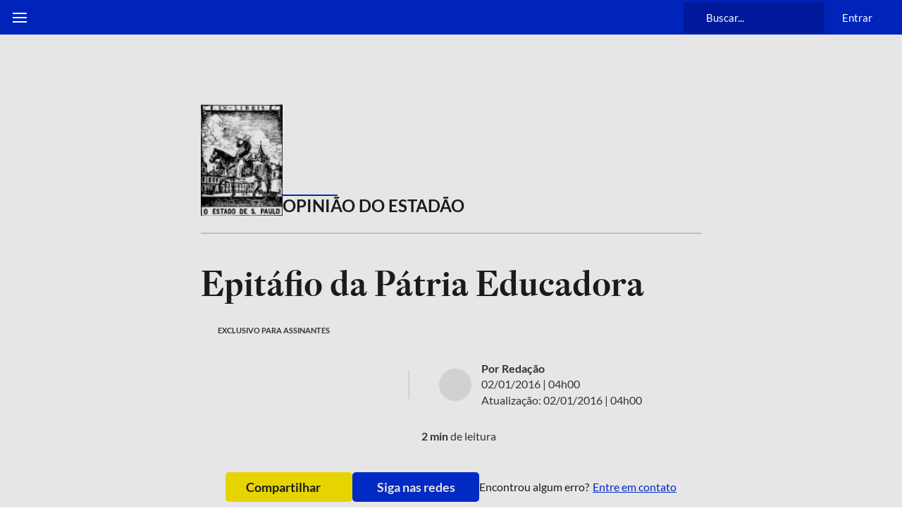

--- FILE ---
content_type: text/html; charset=utf-8
request_url: https://www.estadao.com.br/opiniao/epitafio-da-patria-educadora/
body_size: 139659
content:
<!DOCTYPE html><html lang="pt-br" class="global__GlobalStyle-sc-1gatkw3-0 cLqATG"><head><meta charSet="UTF-8"/><meta http-equiv="X-UA-Compatible" content="IE=edge"/><meta name="mobile-web-app-capable" content="yes"/><meta name="apple-mobile-web-app-status-bar-style" content="black"/><meta name="viewport" content="width=device-width, initial-scale=1"/><meta name="theme-color" content="#0024b9"/><meta name="google-site-verification" content="PfiLKXdZ8G42sTRx1JwiEfHMkIoKwxG8pFKwjhhxZ8c"/><meta name="msvalidate.01" content="472E06798AE8794A1997378AF5BDA687"/><meta name="description"/><meta property="fb:app_id" content="127970263920039"/><meta property="og:title" content="Epitáfio da Pátria Educadora"/><meta property="og:type" content="website"/><meta property="og:url" content="https://www.estadao.com.br/opiniao/epitafio-da-patria-educadora/"/><meta property="og:image" content="https://www.estadao.com.br/resizer/v2/5F7UXL2UIRGE5JGAR3P6N4753M.png?quality=80&amp;auth=5774b4ab2f507ab84338fe1984a2fc71f5ad39b5de25a32138cf539c7959f1e2&amp;width=1200&amp;height=630&amp;smart=true"/><meta property="og:site_name" content="Estadão"/><meta property="og:description"/><meta name="twitter:site" content="@Estadao"/><meta name="twitter:title" content="Epitáfio da Pátria Educadora"/><meta name="twitter:description"/><meta name="twitter:card" content="summary_large_image"/><meta name="twitter:image" content="https://www.estadao.com.br/resizer/v2/5F7UXL2UIRGE5JGAR3P6N4753M.png?quality=80&amp;auth=5774b4ab2f507ab84338fe1984a2fc71f5ad39b5de25a32138cf539c7959f1e2&amp;width=1200&amp;height=630&amp;smart=true"/><meta name="robots" content="max-image-preview:large"/><link id="canonical-link" rel="canonical" href="https://www.estadao.com.br/opiniao/epitafio-da-patria-educadora/" data-replace="true"/><link rel="shortcut icon" href="/pf/resources/favicon.ico?d=2189"/><link rel="apple-touch-icon" href="/pf/resources/apple-touch-icon.png?d=2189"/><link rel="icon" type="image/x-icon" href="/pf/resources/favicon.ico?d=2189"/><title>Epitáfio da Pátria Educadora - Estadão</title><link rel="preload" href="https://launchpad.privacymanager.io/latest/launchpad.bundle.js" as="script"/><script async="" defer="" src="https://launchpad-wrapper.privacymanager.io/8a66bd99-4fec-401f-b302-edafe5beb512/launchpad-liveramp.js"></script><meta property="article:content_tier" content="metered"/><meta property="article:opinion" content="false"/><link rel="preconnect" href="https://securepubads.g.doubleclick.net"/><link rel="preconnect" href="https://ib.adnxs.com"/><link rel="preconnect" href="https://prg.smartadserver.com"/><link rel="preconnect" href="https://fastlane.rubiconproject.com"/><link rel="preconnect" href="https://www.facebook.com"/><link rel="preconnect" href="https://connect.facebook.net"/><link rel="preconnect" href="https://www.googletagmanager.com"/><link rel="preconnect" href="https://www.google-analytics.com"/><link rel="preconnect" href="https://estadao-bi-ga360.appspot.com"/><link rel="preconnect" href="https://static.chartbeat.com"/><link rel="preconnect" href="https://ping.chartbeat.net"/><link rel="preconnect" href="https://acesso.estadao.com.br"/><link rel="preconnect" href="https://assets.zephr.com"/><link rel="preconnect" href="https://estadao-home.cdn.zephr.com"/><link rel="preconnect" href="https://fundingchoicesmessages.google.com/"/><link rel="preconnect" href="https://statics.estadao.com.br"/><link rel="preconnect" href="https://tag.navdmp.com"/><link rel="preconnect" href="https://cdn.evgnet.com"/><link rel="preconnect" href="https://s.go-mpulse.net"/><link rel="preconnect" href="https://usr.navdmp.com"/><link rel="preconnect" href="https://ivccftag.ivcbrasil.org.br"/><link rel="preconnect" href="https://ivccf.ivcbrasil.org.br"/><link rel="preconnect" href="https://tpc.googlesyndication.com"/><link rel="preconnect" href="https://fonts.gstatic.com"/><script data-integration="inlineScripts">;var dataLayerGA4 = [
      {"ambiente":"web","autor":"Redação","content_group":"opiniao","data_publicacao":"2016-01-02T03:00:10-03:00","editoria":"opiniao","tag":"dilma-rousseff,ministerio-da-educacao,historia,africa-continente,inconfidencia-mineira,renato-janine-ribeiro,idade-media,renascimento,ronaldo-vainfas,fluminense","tipo_pagina":"conteudo","titulo":"Epitáfio da Pátria Educadora","coluna":"","url":"https://www.estadao.com.br/opiniao/epitafio-da-patria-educadora/","produto":"Estadão","modulos":"","paywall":"ativo","paywallStatus":"0","categoria_conteudo":"noticia","blog":"","id":"HZLE7KCYM5JEDFBLGN77LWFG7E","midia":"noticia","imagemResizer":"https://www.estadao.com.br/resizer/v2/5F7UXL2UIRGE5JGAR3P6N4753M.png?quality=80&auth=5774b4ab2f507ab84338fe1984a2fc71f5ad39b5de25a32138cf539c7959f1e2&width=404&height=228&smart=true","imagemNormal":"https://cloudfront-us-east-1.images.arcpublishing.com/estadao/5F7UXL2UIRGE5JGAR3P6N4753M.png","tipo_conteudo":"noticia"}
    ];window.isIE = !!window.MSInputMethodContext && !!document.documentMode;;window.dataLayerGA4 = window.dataLayerGA4 || [];;(function(w,d,s,l,i){
      w[l]=w[l]||[];w[l].push({'gtm.start': new Date().getTime(),event:'gtm.js'});
      var f=d.getElementsByTagName(s)[0],
      j=d.createElement(s),dl=l!='dataLayer'?'&l='+l:'';j.async=true;j.src=
      'https://www.googletagmanager.com/gtm.js?id='+i+dl;f.parentNode.insertBefore(j,f);
    })(window,document,'script','dataLayerGA4','GTM-PSVMLCP');</script><link rel="preload" as="font" type="font/woff2" crossorigin="anonymous" href="/pf/resources/fonts/estadoheadline-semibold.woff2?d=2189"/><link rel="preload" as="font" type="font/woff2" crossorigin="anonymous" href="https://fonts.gstatic.com/s/lato/v24/S6uyw4BMUTPHjx4wXg.woff2"/><link rel="alternate" type="application/rss+xml" href="https://www.estadao.com.br/arc/outboundfeeds/feeds/rss/sections/opiniao/?body=%7B%22layout%22:%22google-news%22%7D"/><script type="text/javascript" async="" src="/pf/resources/js/simplified_strategy.js?d=2189"></script><script type="text/javascript" async="" src="/pf/resources/js/prebid10.19.0.js?d=2189"></script><script src="https://securepubads.g.doubleclick.net/tag/js/gpt.js" async=""></script><script type="text/javascript" async="" src="/pf/resources/js/apstag_amazon.js?d=2189"></script><link id="fusion-template-styles" rel="stylesheet" type="text/css" href="/pf/dist/components/combinations/default.css?d=2189&amp;mxId=00000000"/><style data-styled="" data-styled-version="5.3.11">@font-face{font-family:'Lato';font-style:normal;font-weight:400;font-display:swap;src:url(https://fonts.gstatic.com/s/lato/v24/S6uyw4BMUTPHjxAwXjeu.woff2) format('woff2');unicode-range:U+0100-02AF,U+0304,U+0308,U+0329,U+1E00-1E9F,U+1EF2-1EFF,U+2020,U+20A0-20AB,U+20AD-20CF,U+2113,U+2C60-2C7F,U+A720-A7FF;}/*!sc*/
@font-face{font-family:'Lato';font-style:normal;font-weight:400;font-display:swap;src:url(https://fonts.gstatic.com/s/lato/v24/S6uyw4BMUTPHjx4wXg.woff2) format('woff2');unicode-range:U+0000-00FF,U+0131,U+0152-0153,U+02BB-02BC,U+02C6,U+02DA,U+02DC,U+0304,U+0308,U+0329,U+2000-206F,U+2074,U+20AC,U+2122,U+2191,U+2193,U+2212,U+2215,U+FEFF,U+FFFD;}/*!sc*/
@font-face{font-family:'Lato';font-style:normal;font-weight:700;font-display:swap;src:url(https://fonts.gstatic.com/s/lato/v24/S6u9w4BMUTPHh6UVSwaPGR_p.woff2) format('woff2');unicode-range:U+0100-02AF,U+0304,U+0308,U+0329,U+1E00-1E9F,U+1EF2-1EFF,U+2020,U+20A0-20AB,U+20AD-20CF,U+2113,U+2C60-2C7F,U+A720-A7FF;}/*!sc*/
@font-face{font-family:'Lato';font-style:normal;font-weight:700;font-display:swap;src:url(https://fonts.gstatic.com/s/lato/v24/S6u9w4BMUTPHh6UVSwiPGQ.woff2) format('woff2');unicode-range:U+0000-00FF,U+0131,U+0152-0153,U+02BB-02BC,U+02C6,U+02DA,U+02DC,U+0304,U+0308,U+0329,U+2000-206F,U+2074,U+20AC,U+2122,U+2191,U+2193,U+2212,U+2215,U+FEFF,U+FFFD;}/*!sc*/
@font-face{font-family:'EstadaoHeadline-SemiBold';src:url([data-uri]) format('woff2');font-style:normal;font-weight:bold;font-stretch:normal;font-display:swap;}/*!sc*/
@font-face{font-family:'EstadaoHeadline-Roman';src:url([data-uri]) format('woff2');font-style:normal;font-weight:400;font-stretch:normal;font-display:swap;}/*!sc*/
@font-face{font-family:'Elgoc-Bold';src:url([data-uri]) format('woff2');font-style:normal;font-weight:bold;font-stretch:normal;font-display:swap;}/*!sc*/
@-ms-viewport{.cLqATG{width:device-width;}}/*!sc*/
.cLqATG html{box-sizing:border-box;-ms-overflow-style:scrollbar;}/*!sc*/
.cLqATG *,.cLqATG *::before,.cLqATG *::after{box-sizing:inherit;}/*!sc*/
.cLqATG .container{width:100%;padding-right:16px;padding-left:16px;margin-right:auto;margin-left:auto;}/*!sc*/
@media (min-width:576px){.cLqATG .container{max-width:546px;}}/*!sc*/
@media (min-width:768px){.cLqATG .container{max-width:738px;}}/*!sc*/
@media (min-width:1024px){.cLqATG .container{max-width:994px;}}/*!sc*/
@media (min-width:1322px){.cLqATG .container{max-width:1292px;}}/*!sc*/
.cLqATG .container-fluid{width:100%;padding-right:16px;padding-left:16px;margin-right:auto;margin-left:auto;}/*!sc*/
.cLqATG .row{display:-ms-flexbox;display:-webkit-box;display:-webkit-flex;display:-ms-flexbox;display:flex;-ms-flex-wrap:wrap;-webkit-flex-wrap:wrap;-ms-flex-wrap:wrap;flex-wrap:wrap;margin-right:-16px;margin-left:-16px;}/*!sc*/
.cLqATG .no-gutters{margin-right:0;margin-left:0;}/*!sc*/
.cLqATG .no-gutters > .col,.cLqATG .no-gutters > [class*="col-"]{padding-right:0;padding-left:0;}/*!sc*/
.cLqATG .col-1,.cLqATG .col-2,.cLqATG .col-3,.cLqATG .col-4,.cLqATG .col-5,.cLqATG .col-6,.cLqATG .col-7,.cLqATG .col-8,.cLqATG .col-9,.cLqATG .col-10,.cLqATG .col-11,.cLqATG .col-12,.cLqATG .col,.cLqATG .col-auto,.cLqATG .col-sm-1,.cLqATG .col-sm-2,.cLqATG .col-sm-3,.cLqATG .col-sm-4,.cLqATG .col-sm-5,.cLqATG .col-sm-6,.cLqATG .col-sm-7,.cLqATG .col-sm-8,.cLqATG .col-sm-9,.cLqATG .col-sm-10,.cLqATG .col-sm-11,.cLqATG .col-sm-12,.cLqATG .col-sm,.cLqATG .col-sm-auto,.cLqATG .col-md-1,.cLqATG .col-md-2,.cLqATG .col-md-3,.cLqATG .col-md-4,.cLqATG .col-md-5,.cLqATG .col-md-6,.cLqATG .col-md-7,.cLqATG .col-md-8,.cLqATG .col-md-9,.cLqATG .col-md-10,.cLqATG .col-md-11,.cLqATG .col-md-12,.cLqATG .col-md,.cLqATG .col-md-auto,.cLqATG .col-lg-1,.cLqATG .col-lg-2,.cLqATG .col-lg-3,.cLqATG .col-lg-4,.cLqATG .col-lg-5,.cLqATG .col-lg-6,.cLqATG .col-lg-7,.cLqATG .col-lg-8,.cLqATG .col-lg-9,.cLqATG .col-lg-10,.cLqATG .col-lg-11,.cLqATG .col-lg-12,.cLqATG .col-lg,.cLqATG .col-lg-auto,.cLqATG .col-xl-1,.cLqATG .col-xl-2,.cLqATG .col-xl-3,.cLqATG .col-xl-4,.cLqATG .col-xl-5,.cLqATG .col-xl-6,.cLqATG .col-xl-7,.cLqATG .col-xl-8,.cLqATG .col-xl-9,.cLqATG .col-xl-10,.cLqATG .col-xl-11,.cLqATG .col-xl-12,.cLqATG .col-xl,.cLqATG .col-xl-auto{position:relative;width:100%;min-height:1px;padding-right:16px;padding-left:16px;}/*!sc*/
.cLqATG .col{-ms-flex-preferred-size:0;-webkit-flex-basis:0;-ms-flex-preferred-size:0;flex-basis:0;-ms-flex-positive:1;-webkit-box-flex:1;-webkit-flex-grow:1;-ms-flex-positive:1;flex-grow:1;max-width:100%;}/*!sc*/
.cLqATG .col-auto{-ms-flex:0 0 auto;-webkit-flex:0 0 auto;-ms-flex:0 0 auto;flex:0 0 auto;width:auto;max-width:none;}/*!sc*/
.cLqATG .col-1{-ms-flex:0 0 8.333333%;-webkit-flex:0 0 8.333333%;-ms-flex:0 0 8.333333%;flex:0 0 8.333333%;max-width:8.333333%;}/*!sc*/
.cLqATG .col-2{-ms-flex:0 0 16.666667%;-webkit-flex:0 0 16.666667%;-ms-flex:0 0 16.666667%;flex:0 0 16.666667%;max-width:16.666667%;}/*!sc*/
.cLqATG .col-3{-ms-flex:0 0 25%;-webkit-flex:0 0 25%;-ms-flex:0 0 25%;flex:0 0 25%;max-width:25%;}/*!sc*/
.cLqATG .col-4{-ms-flex:0 0 33.333333%;-webkit-flex:0 0 33.333333%;-ms-flex:0 0 33.333333%;flex:0 0 33.333333%;max-width:33.333333%;}/*!sc*/
.cLqATG .col-5{-ms-flex:0 0 41.666667%;-webkit-flex:0 0 41.666667%;-ms-flex:0 0 41.666667%;flex:0 0 41.666667%;max-width:41.666667%;}/*!sc*/
.cLqATG .col-6{-ms-flex:0 0 50%;-webkit-flex:0 0 50%;-ms-flex:0 0 50%;flex:0 0 50%;max-width:50%;}/*!sc*/
.cLqATG .col-7{-ms-flex:0 0 58.333333%;-webkit-flex:0 0 58.333333%;-ms-flex:0 0 58.333333%;flex:0 0 58.333333%;max-width:58.333333%;}/*!sc*/
.cLqATG .col-8{-ms-flex:0 0 66.666667%;-webkit-flex:0 0 66.666667%;-ms-flex:0 0 66.666667%;flex:0 0 66.666667%;max-width:66.666667%;}/*!sc*/
.cLqATG .col-9{-ms-flex:0 0 75%;-webkit-flex:0 0 75%;-ms-flex:0 0 75%;flex:0 0 75%;max-width:75%;}/*!sc*/
.cLqATG .col-10{-ms-flex:0 0 83.333333%;-webkit-flex:0 0 83.333333%;-ms-flex:0 0 83.333333%;flex:0 0 83.333333%;max-width:83.333333%;}/*!sc*/
.cLqATG .col-11{-ms-flex:0 0 91.666667%;-webkit-flex:0 0 91.666667%;-ms-flex:0 0 91.666667%;flex:0 0 91.666667%;max-width:91.666667%;}/*!sc*/
.cLqATG .col-12{-ms-flex:0 0 100%;-webkit-flex:0 0 100%;-ms-flex:0 0 100%;flex:0 0 100%;max-width:100%;display:block !important;}/*!sc*/
.cLqATG .order-first{-ms-flex-order:-1;-webkit-order:-1;-ms-flex-order:-1;order:-1;}/*!sc*/
.cLqATG .order-last{-ms-flex-order:13;-webkit-order:13;-ms-flex-order:13;order:13;}/*!sc*/
.cLqATG .order-0{-ms-flex-order:0;-webkit-order:0;-ms-flex-order:0;order:0;}/*!sc*/
.cLqATG .order-1{-ms-flex-order:1;-webkit-order:1;-ms-flex-order:1;order:1;}/*!sc*/
.cLqATG .order-2{-ms-flex-order:2;-webkit-order:2;-ms-flex-order:2;order:2;}/*!sc*/
.cLqATG .order-3{-ms-flex-order:3;-webkit-order:3;-ms-flex-order:3;order:3;}/*!sc*/
.cLqATG .order-4{-ms-flex-order:4;-webkit-order:4;-ms-flex-order:4;order:4;}/*!sc*/
.cLqATG .order-5{-ms-flex-order:5;-webkit-order:5;-ms-flex-order:5;order:5;}/*!sc*/
.cLqATG .order-6{-ms-flex-order:6;-webkit-order:6;-ms-flex-order:6;order:6;}/*!sc*/
.cLqATG .order-7{-ms-flex-order:7;-webkit-order:7;-ms-flex-order:7;order:7;}/*!sc*/
.cLqATG .order-8{-ms-flex-order:8;-webkit-order:8;-ms-flex-order:8;order:8;}/*!sc*/
.cLqATG .order-9{-ms-flex-order:9;-webkit-order:9;-ms-flex-order:9;order:9;}/*!sc*/
.cLqATG .order-10{-ms-flex-order:10;-webkit-order:10;-ms-flex-order:10;order:10;}/*!sc*/
.cLqATG .order-11{-ms-flex-order:11;-webkit-order:11;-ms-flex-order:11;order:11;}/*!sc*/
.cLqATG .order-12{-ms-flex-order:12;-webkit-order:12;-ms-flex-order:12;order:12;}/*!sc*/
.cLqATG .offset-1{margin-left:8.333333%;}/*!sc*/
.cLqATG .offset-2{margin-left:16.666667%;}/*!sc*/
.cLqATG .offset-3{margin-left:25%;}/*!sc*/
.cLqATG .offset-4{margin-left:33.333333%;}/*!sc*/
.cLqATG .offset-5{margin-left:41.666667%;}/*!sc*/
.cLqATG .offset-6{margin-left:50%;}/*!sc*/
.cLqATG .offset-7{margin-left:58.333333%;}/*!sc*/
.cLqATG .offset-8{margin-left:66.666667%;}/*!sc*/
.cLqATG .offset-9{margin-left:75%;}/*!sc*/
.cLqATG .offset-10{margin-left:83.333333%;}/*!sc*/
.cLqATG .offset-11{margin-left:91.666667%;}/*!sc*/
@media (min-width:576px){.cLqATG .col-sm{-ms-flex-preferred-size:0;-webkit-flex-basis:0;-ms-flex-preferred-size:0;flex-basis:0;-ms-flex-positive:1;-webkit-box-flex:1;-webkit-flex-grow:1;-ms-flex-positive:1;flex-grow:1;max-width:100%;}.cLqATG .col-sm-auto{-ms-flex:0 0 auto;-webkit-flex:0 0 auto;-ms-flex:0 0 auto;flex:0 0 auto;width:auto;max-width:none;}.cLqATG .col-sm-1{-ms-flex:0 0 8.333333%;-webkit-flex:0 0 8.333333%;-ms-flex:0 0 8.333333%;flex:0 0 8.333333%;max-width:8.333333%;}.cLqATG .col-sm-2{-ms-flex:0 0 16.666667%;-webkit-flex:0 0 16.666667%;-ms-flex:0 0 16.666667%;flex:0 0 16.666667%;max-width:16.666667%;}.cLqATG .col-sm-3{-ms-flex:0 0 25%;-webkit-flex:0 0 25%;-ms-flex:0 0 25%;flex:0 0 25%;max-width:25%;}.cLqATG .col-sm-4{-ms-flex:0 0 33.333333%;-webkit-flex:0 0 33.333333%;-ms-flex:0 0 33.333333%;flex:0 0 33.333333%;max-width:33.333333%;}.cLqATG .col-sm-5{-ms-flex:0 0 41.666667%;-webkit-flex:0 0 41.666667%;-ms-flex:0 0 41.666667%;flex:0 0 41.666667%;max-width:41.666667%;}.cLqATG .col-sm-6{-ms-flex:0 0 50%;-webkit-flex:0 0 50%;-ms-flex:0 0 50%;flex:0 0 50%;max-width:50%;}.cLqATG .col-sm-7{-ms-flex:0 0 58.333333%;-webkit-flex:0 0 58.333333%;-ms-flex:0 0 58.333333%;flex:0 0 58.333333%;max-width:58.333333%;}.cLqATG .col-sm-8{-ms-flex:0 0 66.666667%;-webkit-flex:0 0 66.666667%;-ms-flex:0 0 66.666667%;flex:0 0 66.666667%;max-width:66.666667%;}.cLqATG .col-sm-9{-ms-flex:0 0 75%;-webkit-flex:0 0 75%;-ms-flex:0 0 75%;flex:0 0 75%;max-width:75%;}.cLqATG .col-sm-10{-ms-flex:0 0 83.333333%;-webkit-flex:0 0 83.333333%;-ms-flex:0 0 83.333333%;flex:0 0 83.333333%;max-width:83.333333%;}.cLqATG .col-sm-11{-ms-flex:0 0 91.666667%;-webkit-flex:0 0 91.666667%;-ms-flex:0 0 91.666667%;flex:0 0 91.666667%;max-width:91.666667%;}.cLqATG .col-sm-12{-ms-flex:0 0 100%;-webkit-flex:0 0 100%;-ms-flex:0 0 100%;flex:0 0 100%;max-width:100%;}.cLqATG .order-sm-first{-ms-flex-order:-1;-webkit-order:-1;-ms-flex-order:-1;order:-1;}.cLqATG .order-sm-last{-ms-flex-order:13;-webkit-order:13;-ms-flex-order:13;order:13;}.cLqATG .order-sm-0{-ms-flex-order:0;-webkit-order:0;-ms-flex-order:0;order:0;}.cLqATG .order-sm-1{-ms-flex-order:1;-webkit-order:1;-ms-flex-order:1;order:1;}.cLqATG .order-sm-2{-ms-flex-order:2;-webkit-order:2;-ms-flex-order:2;order:2;}.cLqATG .order-sm-3{-ms-flex-order:3;-webkit-order:3;-ms-flex-order:3;order:3;}.cLqATG .order-sm-4{-ms-flex-order:4;-webkit-order:4;-ms-flex-order:4;order:4;}.cLqATG .order-sm-5{-ms-flex-order:5;-webkit-order:5;-ms-flex-order:5;order:5;}.cLqATG .order-sm-6{-ms-flex-order:6;-webkit-order:6;-ms-flex-order:6;order:6;}.cLqATG .order-sm-7{-ms-flex-order:7;-webkit-order:7;-ms-flex-order:7;order:7;}.cLqATG .order-sm-8{-ms-flex-order:8;-webkit-order:8;-ms-flex-order:8;order:8;}.cLqATG .order-sm-9{-ms-flex-order:9;-webkit-order:9;-ms-flex-order:9;order:9;}.cLqATG .order-sm-10{-ms-flex-order:10;-webkit-order:10;-ms-flex-order:10;order:10;}.cLqATG .order-sm-11{-ms-flex-order:11;-webkit-order:11;-ms-flex-order:11;order:11;}.cLqATG .order-sm-12{-ms-flex-order:12;-webkit-order:12;-ms-flex-order:12;order:12;}.cLqATG .offset-sm-0{margin-left:0;}.cLqATG .offset-sm-1{margin-left:8.333333%;}.cLqATG .offset-sm-2{margin-left:16.666667%;}.cLqATG .offset-sm-3{margin-left:25%;}.cLqATG .offset-sm-4{margin-left:33.333333%;}.cLqATG .offset-sm-5{margin-left:41.666667%;}.cLqATG .offset-sm-6{margin-left:50%;}.cLqATG .offset-sm-7{margin-left:58.333333%;}.cLqATG .offset-sm-8{margin-left:66.666667%;}.cLqATG .offset-sm-9{margin-left:75%;}.cLqATG .offset-sm-10{margin-left:83.333333%;}.cLqATG .offset-sm-11{margin-left:91.666667%;}}/*!sc*/
@media (min-width:768px){.cLqATG .col-md{-ms-flex-preferred-size:0;-webkit-flex-basis:0;-ms-flex-preferred-size:0;flex-basis:0;-ms-flex-positive:1;-webkit-box-flex:1;-webkit-flex-grow:1;-ms-flex-positive:1;flex-grow:1;max-width:100%;}.cLqATG .col-md-auto{-ms-flex:0 0 auto;-webkit-flex:0 0 auto;-ms-flex:0 0 auto;flex:0 0 auto;width:auto;max-width:none;}.cLqATG .col-md-1{-ms-flex:0 0 8.333333%;-webkit-flex:0 0 8.333333%;-ms-flex:0 0 8.333333%;flex:0 0 8.333333%;max-width:8.333333%;}.cLqATG .col-md-2{-ms-flex:0 0 16.666667%;-webkit-flex:0 0 16.666667%;-ms-flex:0 0 16.666667%;flex:0 0 16.666667%;max-width:16.666667%;}.cLqATG .col-md-3{-ms-flex:0 0 25%;-webkit-flex:0 0 25%;-ms-flex:0 0 25%;flex:0 0 25%;max-width:25%;}.cLqATG .col-md-4{-ms-flex:0 0 33.333333%;-webkit-flex:0 0 33.333333%;-ms-flex:0 0 33.333333%;flex:0 0 33.333333%;max-width:33.333333%;}.cLqATG .col-md-5{-ms-flex:0 0 41.666667%;-webkit-flex:0 0 41.666667%;-ms-flex:0 0 41.666667%;flex:0 0 41.666667%;max-width:41.666667%;}.cLqATG .col-md-6{-ms-flex:0 0 50%;-webkit-flex:0 0 50%;-ms-flex:0 0 50%;flex:0 0 50%;max-width:50%;}.cLqATG .col-md-7{-ms-flex:0 0 58.333333%;-webkit-flex:0 0 58.333333%;-ms-flex:0 0 58.333333%;flex:0 0 58.333333%;max-width:58.333333%;}.cLqATG .col-md-8{-ms-flex:0 0 66.666667%;-webkit-flex:0 0 66.666667%;-ms-flex:0 0 66.666667%;flex:0 0 66.666667%;max-width:66.666667%;}.cLqATG .col-md-9{-ms-flex:0 0 75%;-webkit-flex:0 0 75%;-ms-flex:0 0 75%;flex:0 0 75%;max-width:75%;}.cLqATG .col-md-10{-ms-flex:0 0 83.333333%;-webkit-flex:0 0 83.333333%;-ms-flex:0 0 83.333333%;flex:0 0 83.333333%;max-width:83.333333%;}.cLqATG .col-md-11{-ms-flex:0 0 91.666667%;-webkit-flex:0 0 91.666667%;-ms-flex:0 0 91.666667%;flex:0 0 91.666667%;max-width:91.666667%;}.cLqATG .col-md-12{-ms-flex:0 0 100%;-webkit-flex:0 0 100%;-ms-flex:0 0 100%;flex:0 0 100%;max-width:100%;}.cLqATG .order-md-first{-ms-flex-order:-1;-webkit-order:-1;-ms-flex-order:-1;order:-1;}.cLqATG .order-md-last{-ms-flex-order:13;-webkit-order:13;-ms-flex-order:13;order:13;}.cLqATG .order-md-0{-ms-flex-order:0;-webkit-order:0;-ms-flex-order:0;order:0;}.cLqATG .order-md-1{-ms-flex-order:1;-webkit-order:1;-ms-flex-order:1;order:1;}.cLqATG .order-md-2{-ms-flex-order:2;-webkit-order:2;-ms-flex-order:2;order:2;}.cLqATG .order-md-3{-ms-flex-order:3;-webkit-order:3;-ms-flex-order:3;order:3;}.cLqATG .order-md-4{-ms-flex-order:4;-webkit-order:4;-ms-flex-order:4;order:4;}.cLqATG .order-md-5{-ms-flex-order:5;-webkit-order:5;-ms-flex-order:5;order:5;}.cLqATG .order-md-6{-ms-flex-order:6;-webkit-order:6;-ms-flex-order:6;order:6;}.cLqATG .order-md-7{-ms-flex-order:7;-webkit-order:7;-ms-flex-order:7;order:7;}.cLqATG .order-md-8{-ms-flex-order:8;-webkit-order:8;-ms-flex-order:8;order:8;}.cLqATG .order-md-9{-ms-flex-order:9;-webkit-order:9;-ms-flex-order:9;order:9;}.cLqATG .order-md-10{-ms-flex-order:10;-webkit-order:10;-ms-flex-order:10;order:10;}.cLqATG .order-md-11{-ms-flex-order:11;-webkit-order:11;-ms-flex-order:11;order:11;}.cLqATG .order-md-12{-ms-flex-order:12;-webkit-order:12;-ms-flex-order:12;order:12;}.cLqATG .offset-md-0{margin-left:0;}.cLqATG .offset-md-1{margin-left:8.333333%;}.cLqATG .offset-md-2{margin-left:16.666667%;}.cLqATG .offset-md-3{margin-left:25%;}.cLqATG .offset-md-4{margin-left:33.333333%;}.cLqATG .offset-md-5{margin-left:41.666667%;}.cLqATG .offset-md-6{margin-left:50%;}.cLqATG .offset-md-7{margin-left:58.333333%;}.cLqATG .offset-md-8{margin-left:66.666667%;}.cLqATG .offset-md-9{margin-left:75%;}.cLqATG .offset-md-10{margin-left:83.333333%;}.cLqATG .offset-md-11{margin-left:91.666667%;}}/*!sc*/
@media (min-width:1024px){.cLqATG .col-lg{-ms-flex-preferred-size:0;-webkit-flex-basis:0;-ms-flex-preferred-size:0;flex-basis:0;-ms-flex-positive:1;-webkit-box-flex:1;-webkit-flex-grow:1;-ms-flex-positive:1;flex-grow:1;max-width:100%;}.cLqATG .col-lg-auto{-ms-flex:0 0 auto;-webkit-flex:0 0 auto;-ms-flex:0 0 auto;flex:0 0 auto;width:auto;max-width:none;}.cLqATG .col-lg-1{-ms-flex:0 0 8.333333%;-webkit-flex:0 0 8.333333%;-ms-flex:0 0 8.333333%;flex:0 0 8.333333%;max-width:8.333333%;}.cLqATG .col-lg-2{-ms-flex:0 0 16.666667%;-webkit-flex:0 0 16.666667%;-ms-flex:0 0 16.666667%;flex:0 0 16.666667%;max-width:16.666667%;}.cLqATG .col-lg-3{-ms-flex:0 0 25%;-webkit-flex:0 0 25%;-ms-flex:0 0 25%;flex:0 0 25%;max-width:25%;}.cLqATG .col-lg-4{-ms-flex:0 0 33.333333%;-webkit-flex:0 0 33.333333%;-ms-flex:0 0 33.333333%;flex:0 0 33.333333%;max-width:33.333333%;}.cLqATG .col-lg-5{-ms-flex:0 0 41.666667%;-webkit-flex:0 0 41.666667%;-ms-flex:0 0 41.666667%;flex:0 0 41.666667%;max-width:41.666667%;}.cLqATG .col-lg-6{-ms-flex:0 0 50%;-webkit-flex:0 0 50%;-ms-flex:0 0 50%;flex:0 0 50%;max-width:50%;}.cLqATG .col-lg-7{-ms-flex:0 0 58.333333%;-webkit-flex:0 0 58.333333%;-ms-flex:0 0 58.333333%;flex:0 0 58.333333%;max-width:58.333333%;}.cLqATG .col-lg-8{-ms-flex:0 0 66.666667%;-webkit-flex:0 0 66.666667%;-ms-flex:0 0 66.666667%;flex:0 0 66.666667%;max-width:66.666667%;}.cLqATG .col-lg-9{-ms-flex:0 0 75%;-webkit-flex:0 0 75%;-ms-flex:0 0 75%;flex:0 0 75%;max-width:75%;}.cLqATG .col-lg-10{-ms-flex:0 0 83.333333%;-webkit-flex:0 0 83.333333%;-ms-flex:0 0 83.333333%;flex:0 0 83.333333%;max-width:83.333333%;}.cLqATG .col-lg-11{-ms-flex:0 0 91.666667%;-webkit-flex:0 0 91.666667%;-ms-flex:0 0 91.666667%;flex:0 0 91.666667%;max-width:91.666667%;}.cLqATG .col-lg-12{-ms-flex:0 0 100%;-webkit-flex:0 0 100%;-ms-flex:0 0 100%;flex:0 0 100%;max-width:100%;}.cLqATG .order-lg-first{-ms-flex-order:-1;-webkit-order:-1;-ms-flex-order:-1;order:-1;}.cLqATG .order-lg-last{-ms-flex-order:13;-webkit-order:13;-ms-flex-order:13;order:13;}.cLqATG .order-lg-0{-ms-flex-order:0;-webkit-order:0;-ms-flex-order:0;order:0;}.cLqATG .order-lg-1{-ms-flex-order:1;-webkit-order:1;-ms-flex-order:1;order:1;}.cLqATG .order-lg-2{-ms-flex-order:2;-webkit-order:2;-ms-flex-order:2;order:2;}.cLqATG .order-lg-3{-ms-flex-order:3;-webkit-order:3;-ms-flex-order:3;order:3;}.cLqATG .order-lg-4{-ms-flex-order:4;-webkit-order:4;-ms-flex-order:4;order:4;}.cLqATG .order-lg-5{-ms-flex-order:5;-webkit-order:5;-ms-flex-order:5;order:5;}.cLqATG .order-lg-6{-ms-flex-order:6;-webkit-order:6;-ms-flex-order:6;order:6;}.cLqATG .order-lg-7{-ms-flex-order:7;-webkit-order:7;-ms-flex-order:7;order:7;}.cLqATG .order-lg-8{-ms-flex-order:8;-webkit-order:8;-ms-flex-order:8;order:8;}.cLqATG .order-lg-9{-ms-flex-order:9;-webkit-order:9;-ms-flex-order:9;order:9;}.cLqATG .order-lg-10{-ms-flex-order:10;-webkit-order:10;-ms-flex-order:10;order:10;}.cLqATG .order-lg-11{-ms-flex-order:11;-webkit-order:11;-ms-flex-order:11;order:11;}.cLqATG .order-lg-12{-ms-flex-order:12;-webkit-order:12;-ms-flex-order:12;order:12;}.cLqATG .offset-lg-0{margin-left:0;}.cLqATG .offset-lg-1{margin-left:8.333333%;}.cLqATG .offset-lg-2{margin-left:16.666667%;}.cLqATG .offset-lg-3{margin-left:25%;}.cLqATG .offset-lg-4{margin-left:33.333333%;}.cLqATG .offset-lg-5{margin-left:41.666667%;}.cLqATG .offset-lg-6{margin-left:50%;}.cLqATG .offset-lg-7{margin-left:58.333333%;}.cLqATG .offset-lg-8{margin-left:66.666667%;}.cLqATG .offset-lg-9{margin-left:75%;}.cLqATG .offset-lg-10{margin-left:83.333333%;}.cLqATG .offset-lg-11{margin-left:91.666667%;}}/*!sc*/
@media (min-width:1322px){.cLqATG .col-xl{-ms-flex-preferred-size:0;-webkit-flex-basis:0;-ms-flex-preferred-size:0;flex-basis:0;-ms-flex-positive:1;-webkit-box-flex:1;-webkit-flex-grow:1;-ms-flex-positive:1;flex-grow:1;max-width:100%;}.cLqATG .col-xl-auto{-ms-flex:0 0 auto;-webkit-flex:0 0 auto;-ms-flex:0 0 auto;flex:0 0 auto;width:auto;max-width:none;}.cLqATG .col-xl-1{-ms-flex:0 0 8.333333%;-webkit-flex:0 0 8.333333%;-ms-flex:0 0 8.333333%;flex:0 0 8.333333%;max-width:8.333333%;}.cLqATG .col-xl-2{-ms-flex:0 0 16.666667%;-webkit-flex:0 0 16.666667%;-ms-flex:0 0 16.666667%;flex:0 0 16.666667%;max-width:16.666667%;}.cLqATG .col-xl-3{-ms-flex:0 0 25%;-webkit-flex:0 0 25%;-ms-flex:0 0 25%;flex:0 0 25%;max-width:25%;}.cLqATG .col-xl-4{-ms-flex:0 0 33.333333%;-webkit-flex:0 0 33.333333%;-ms-flex:0 0 33.333333%;flex:0 0 33.333333%;max-width:33.333333%;}.cLqATG .col-xl-5{-ms-flex:0 0 41.666667%;-webkit-flex:0 0 41.666667%;-ms-flex:0 0 41.666667%;flex:0 0 41.666667%;max-width:41.666667%;}.cLqATG .col-xl-6{-ms-flex:0 0 50%;-webkit-flex:0 0 50%;-ms-flex:0 0 50%;flex:0 0 50%;max-width:50%;}.cLqATG .col-xl-7{-ms-flex:0 0 58.333333%;-webkit-flex:0 0 58.333333%;-ms-flex:0 0 58.333333%;flex:0 0 58.333333%;max-width:58.333333%;}.cLqATG .col-xl-8{-ms-flex:0 0 66.666667%;-webkit-flex:0 0 66.666667%;-ms-flex:0 0 66.666667%;flex:0 0 66.666667%;max-width:66.666667%;}.cLqATG .col-xl-9{-ms-flex:0 0 75%;-webkit-flex:0 0 75%;-ms-flex:0 0 75%;flex:0 0 75%;max-width:75%;}.cLqATG .col-xl-10{-ms-flex:0 0 83.333333%;-webkit-flex:0 0 83.333333%;-ms-flex:0 0 83.333333%;flex:0 0 83.333333%;max-width:83.333333%;}.cLqATG .col-xl-11{-ms-flex:0 0 91.666667%;-webkit-flex:0 0 91.666667%;-ms-flex:0 0 91.666667%;flex:0 0 91.666667%;max-width:91.666667%;}.cLqATG .col-xl-12{-ms-flex:0 0 100%;-webkit-flex:0 0 100%;-ms-flex:0 0 100%;flex:0 0 100%;max-width:100%;}.cLqATG .order-xl-first{-ms-flex-order:-1;-webkit-order:-1;-ms-flex-order:-1;order:-1;}.cLqATG .order-xl-last{-ms-flex-order:13;-webkit-order:13;-ms-flex-order:13;order:13;}.cLqATG .order-xl-0{-ms-flex-order:0;-webkit-order:0;-ms-flex-order:0;order:0;}.cLqATG .order-xl-1{-ms-flex-order:1;-webkit-order:1;-ms-flex-order:1;order:1;}.cLqATG .order-xl-2{-ms-flex-order:2;-webkit-order:2;-ms-flex-order:2;order:2;}.cLqATG .order-xl-3{-ms-flex-order:3;-webkit-order:3;-ms-flex-order:3;order:3;}.cLqATG .order-xl-4{-ms-flex-order:4;-webkit-order:4;-ms-flex-order:4;order:4;}.cLqATG .order-xl-5{-ms-flex-order:5;-webkit-order:5;-ms-flex-order:5;order:5;}.cLqATG .order-xl-6{-ms-flex-order:6;-webkit-order:6;-ms-flex-order:6;order:6;}.cLqATG .order-xl-7{-ms-flex-order:7;-webkit-order:7;-ms-flex-order:7;order:7;}.cLqATG .order-xl-8{-ms-flex-order:8;-webkit-order:8;-ms-flex-order:8;order:8;}.cLqATG .order-xl-9{-ms-flex-order:9;-webkit-order:9;-ms-flex-order:9;order:9;}.cLqATG .order-xl-10{-ms-flex-order:10;-webkit-order:10;-ms-flex-order:10;order:10;}.cLqATG .order-xl-11{-ms-flex-order:11;-webkit-order:11;-ms-flex-order:11;order:11;}.cLqATG .order-xl-12{-ms-flex-order:12;-webkit-order:12;-ms-flex-order:12;order:12;}.cLqATG .offset-xl-0{margin-left:0;}.cLqATG .offset-xl-1{margin-left:8.333333%;}.cLqATG .offset-xl-2{margin-left:16.666667%;}.cLqATG .offset-xl-3{margin-left:25%;}.cLqATG .offset-xl-4{margin-left:33.333333%;}.cLqATG .offset-xl-5{margin-left:41.666667%;}.cLqATG .offset-xl-6{margin-left:50%;}.cLqATG .offset-xl-7{margin-left:58.333333%;}.cLqATG .offset-xl-8{margin-left:66.666667%;}.cLqATG .offset-xl-9{margin-left:75%;}.cLqATG .offset-xl-10{margin-left:83.333333%;}.cLqATG .offset-xl-11{margin-left:91.666667%;}}/*!sc*/
.cLqATG .d-none{display:none !important;}/*!sc*/
.cLqATG .d-inline{display:inline !important;}/*!sc*/
.cLqATG .d-inline-block{display:inline-block !important;}/*!sc*/
.cLqATG .d-block{display:block !important;}/*!sc*/
.cLqATG .d-table{display:table !important;}/*!sc*/
.cLqATG .d-table-row{display:table-row !important;}/*!sc*/
.cLqATG .d-table-cell{display:table-cell !important;}/*!sc*/
.cLqATG .d-flex{display:-ms-flexbox !important;display:-webkit-box !important;display:-webkit-flex !important;display:-ms-flexbox !important;display:flex !important;}/*!sc*/
.cLqATG .d-inline-flex{display:-ms-inline-flexbox !important;display:-webkit-inline-box !important;display:-webkit-inline-flex !important;display:-ms-inline-flexbox !important;display:inline-flex !important;}/*!sc*/
@media (min-width:576px){.cLqATG .d-sm-none{display:none !important;}.cLqATG .d-sm-inline{display:inline !important;}.cLqATG .d-sm-inline-block{display:inline-block !important;}.cLqATG .d-sm-block{display:block !important;}.cLqATG .d-sm-table{display:table !important;}.cLqATG .d-sm-table-row{display:table-row !important;}.cLqATG .d-sm-table-cell{display:table-cell !important;}.cLqATG .d-sm-flex{display:-ms-flexbox !important;display:-webkit-box !important;display:-webkit-flex !important;display:-ms-flexbox !important;display:flex !important;}.cLqATG .d-sm-inline-flex{display:-ms-inline-flexbox !important;display:-webkit-inline-box !important;display:-webkit-inline-flex !important;display:-ms-inline-flexbox !important;display:inline-flex !important;}}/*!sc*/
@media (min-width:768px){.cLqATG .d-md-none{display:none !important;}.cLqATG .d-md-inline{display:inline !important;}.cLqATG .d-md-inline-block{display:inline-block !important;}.cLqATG .d-md-block{display:block !important;}.cLqATG .d-md-table{display:table !important;}.cLqATG .d-md-table-row{display:table-row !important;}.cLqATG .d-md-table-cell{display:table-cell !important;}.cLqATG .d-md-flex{display:-ms-flexbox !important;display:-webkit-box !important;display:-webkit-flex !important;display:-ms-flexbox !important;display:flex !important;}.cLqATG .d-md-inline-flex{display:-ms-inline-flexbox !important;display:-webkit-inline-box !important;display:-webkit-inline-flex !important;display:-ms-inline-flexbox !important;display:inline-flex !important;}}/*!sc*/
@media (min-width:1024px){.cLqATG .d-lg-none{display:none !important;}.cLqATG .d-lg-inline{display:inline !important;}.cLqATG .d-lg-inline-block{display:inline-block !important;}.cLqATG .d-lg-block{display:block !important;}.cLqATG .d-lg-table{display:table !important;}.cLqATG .d-lg-table-row{display:table-row !important;}.cLqATG .d-lg-table-cell{display:table-cell !important;}.cLqATG .d-lg-flex{display:-ms-flexbox !important;display:-webkit-box !important;display:-webkit-flex !important;display:-ms-flexbox !important;display:flex !important;}.cLqATG .d-lg-inline-flex{display:-ms-inline-flexbox !important;display:-webkit-inline-box !important;display:-webkit-inline-flex !important;display:-ms-inline-flexbox !important;display:inline-flex !important;}}/*!sc*/
@media (min-width:1322px){.cLqATG .d-xl-none{display:none !important;}.cLqATG .d-xl-inline{display:inline !important;}.cLqATG .d-xl-inline-block{display:inline-block !important;}.cLqATG .d-xl-block{display:block !important;}.cLqATG .d-xl-table{display:table !important;}.cLqATG .d-xl-table-row{display:table-row !important;}.cLqATG .d-xl-table-cell{display:table-cell !important;}.cLqATG .d-xl-flex{display:-ms-flexbox !important;display:-webkit-box !important;display:-webkit-flex !important;display:-ms-flexbox !important;display:flex !important;}.cLqATG .d-xl-inline-flex{display:-ms-inline-flexbox !important;display:-webkit-inline-box !important;display:-webkit-inline-flex !important;display:-ms-inline-flexbox !important;display:inline-flex !important;}}/*!sc*/
@media print{.cLqATG .d-print-none{display:none !important;}.cLqATG .d-print-inline{display:inline !important;}.cLqATG .d-print-inline-block{display:inline-block !important;}.cLqATG .d-print-block{display:block !important;}.cLqATG .d-print-table{display:table !important;}.cLqATG .d-print-table-row{display:table-row !important;}.cLqATG .d-print-table-cell{display:table-cell !important;}.cLqATG .d-print-flex{display:-ms-flexbox !important;display:-webkit-box !important;display:-webkit-flex !important;display:-ms-flexbox !important;display:flex !important;}.cLqATG .d-print-inline-flex{display:-ms-inline-flexbox !important;display:-webkit-inline-box !important;display:-webkit-inline-flex !important;display:-ms-inline-flexbox !important;display:inline-flex !important;}}/*!sc*/
.cLqATG .flex-row{-ms-flex-direction:row !important;-webkit-flex-direction:row !important;-ms-flex-direction:row !important;flex-direction:row !important;}/*!sc*/
.cLqATG .flex-column{-ms-flex-direction:column !important;-webkit-flex-direction:column !important;-ms-flex-direction:column !important;flex-direction:column !important;}/*!sc*/
.cLqATG .flex-row-reverse{-ms-flex-direction:row-reverse !important;-webkit-flex-direction:row-reverse !important;-ms-flex-direction:row-reverse !important;flex-direction:row-reverse !important;}/*!sc*/
.cLqATG .flex-column-reverse{-ms-flex-direction:column-reverse !important;-webkit-flex-direction:column-reverse !important;-ms-flex-direction:column-reverse !important;flex-direction:column-reverse !important;}/*!sc*/
.cLqATG .flex-wrap{-ms-flex-wrap:wrap !important;-webkit-flex-wrap:wrap !important;-ms-flex-wrap:wrap !important;flex-wrap:wrap !important;}/*!sc*/
.cLqATG .flex-nowrap{-ms-flex-wrap:nowrap !important;-webkit-flex-wrap:nowrap !important;-ms-flex-wrap:nowrap !important;flex-wrap:nowrap !important;}/*!sc*/
.cLqATG .flex-wrap-reverse{-ms-flex-wrap:wrap-reverse !important;-webkit-flex-wrap:wrap-reverse !important;-ms-flex-wrap:wrap-reverse !important;flex-wrap:wrap-reverse !important;}/*!sc*/
.cLqATG .flex-fill{-ms-flex:1 1 auto !important;-webkit-flex:1 1 auto !important;-ms-flex:1 1 auto !important;flex:1 1 auto !important;}/*!sc*/
.cLqATG .flex-grow-0{-ms-flex-positive:0 !important;-webkit-box-flex:0 !important;-webkit-flex-grow:0 !important;-ms-flex-positive:0 !important;flex-grow:0 !important;}/*!sc*/
.cLqATG .flex-grow-1{-ms-flex-positive:1 !important;-webkit-box-flex:1 !important;-webkit-flex-grow:1 !important;-ms-flex-positive:1 !important;flex-grow:1 !important;}/*!sc*/
.cLqATG .flex-shrink-0{-ms-flex-negative:0 !important;-webkit-flex-shrink:0 !important;-ms-flex-negative:0 !important;flex-shrink:0 !important;}/*!sc*/
.cLqATG .flex-shrink-1{-ms-flex-negative:1 !important;-webkit-flex-shrink:1 !important;-ms-flex-negative:1 !important;flex-shrink:1 !important;}/*!sc*/
.cLqATG .justify-content-start{-ms-flex-pack:start !important;-webkit-box-pack:start !important;-webkit-justify-content:flex-start !important;-ms-flex-pack:start !important;justify-content:flex-start !important;}/*!sc*/
.cLqATG .justify-content-end{-ms-flex-pack:end !important;-webkit-box-pack:end !important;-webkit-justify-content:flex-end !important;-ms-flex-pack:end !important;justify-content:flex-end !important;}/*!sc*/
.cLqATG .justify-content-center{-ms-flex-pack:center !important;-webkit-box-pack:center !important;-webkit-justify-content:center !important;-ms-flex-pack:center !important;justify-content:center !important;}/*!sc*/
.cLqATG .justify-content-between{-ms-flex-pack:justify !important;-webkit-box-pack:justify !important;-webkit-justify-content:space-between !important;-ms-flex-pack:justify !important;justify-content:space-between !important;}/*!sc*/
.cLqATG .justify-content-around{-ms-flex-pack:distribute !important;-webkit-box-pack:space-around !important;-webkit-justify-content:space-around !important;-ms-flex-pack:space-around !important;justify-content:space-around !important;}/*!sc*/
.cLqATG .align-items-start{-ms-flex-align:start !important;-webkit-align-items:flex-start !important;-webkit-box-align:flex-start !important;-ms-flex-align:flex-start !important;align-items:flex-start !important;}/*!sc*/
.cLqATG .align-items-end{-ms-flex-align:end !important;-webkit-align-items:flex-end !important;-webkit-box-align:flex-end !important;-ms-flex-align:flex-end !important;align-items:flex-end !important;}/*!sc*/
.cLqATG .align-items-center{-ms-flex-align:center !important;-webkit-align-items:center !important;-webkit-box-align:center !important;-ms-flex-align:center !important;align-items:center !important;}/*!sc*/
.cLqATG .align-items-baseline{-ms-flex-align:baseline !important;-webkit-align-items:baseline !important;-webkit-box-align:baseline !important;-ms-flex-align:baseline !important;align-items:baseline !important;}/*!sc*/
.cLqATG .align-items-stretch{-ms-flex-align:stretch !important;-webkit-align-items:stretch !important;-webkit-box-align:stretch !important;-ms-flex-align:stretch !important;align-items:stretch !important;}/*!sc*/
.cLqATG .align-content-start{-ms-flex-line-pack:start !important;-webkit-align-content:flex-start !important;-ms-flex-line-pack:start !important;align-content:flex-start !important;}/*!sc*/
.cLqATG .align-content-end{-ms-flex-line-pack:end !important;-webkit-align-content:flex-end !important;-ms-flex-line-pack:end !important;align-content:flex-end !important;}/*!sc*/
.cLqATG .align-content-center{-ms-flex-line-pack:center !important;-webkit-align-content:center !important;-ms-flex-line-pack:center !important;align-content:center !important;}/*!sc*/
.cLqATG .align-content-between{-ms-flex-line-pack:justify !important;-webkit-align-content:space-between !important;-ms-flex-line-pack:space-between !important;align-content:space-between !important;}/*!sc*/
.cLqATG .align-content-around{-ms-flex-line-pack:distribute !important;-webkit-align-content:space-around !important;-ms-flex-line-pack:space-around !important;align-content:space-around !important;}/*!sc*/
.cLqATG .align-content-stretch{-ms-flex-line-pack:stretch !important;-webkit-align-content:stretch !important;-ms-flex-line-pack:stretch !important;align-content:stretch !important;}/*!sc*/
.cLqATG .align-self-auto{-ms-flex-item-align:auto !important;-webkit-align-self:auto !important;-ms-flex-item-align:auto !important;align-self:auto !important;}/*!sc*/
.cLqATG .align-self-start{-ms-flex-item-align:start !important;-webkit-align-self:flex-start !important;-ms-flex-item-align:start !important;align-self:flex-start !important;}/*!sc*/
.cLqATG .align-self-end{-ms-flex-item-align:end !important;-webkit-align-self:flex-end !important;-ms-flex-item-align:end !important;align-self:flex-end !important;}/*!sc*/
.cLqATG .align-self-center{-ms-flex-item-align:center !important;-webkit-align-self:center !important;-ms-flex-item-align:center !important;align-self:center !important;}/*!sc*/
.cLqATG .align-self-baseline{-ms-flex-item-align:baseline !important;-webkit-align-self:baseline !important;-ms-flex-item-align:baseline !important;align-self:baseline !important;}/*!sc*/
.cLqATG .align-self-stretch{-ms-flex-item-align:stretch !important;-webkit-align-self:stretch !important;-ms-flex-item-align:stretch !important;align-self:stretch !important;}/*!sc*/
@media (min-width:576px){.cLqATG .flex-sm-row{-ms-flex-direction:row !important;-webkit-flex-direction:row !important;-ms-flex-direction:row !important;flex-direction:row !important;}.cLqATG .flex-sm-column{-ms-flex-direction:column !important;-webkit-flex-direction:column !important;-ms-flex-direction:column !important;flex-direction:column !important;}.cLqATG .flex-sm-row-reverse{-ms-flex-direction:row-reverse !important;-webkit-flex-direction:row-reverse !important;-ms-flex-direction:row-reverse !important;flex-direction:row-reverse !important;}.cLqATG .flex-sm-column-reverse{-ms-flex-direction:column-reverse !important;-webkit-flex-direction:column-reverse !important;-ms-flex-direction:column-reverse !important;flex-direction:column-reverse !important;}.cLqATG .flex-sm-wrap{-ms-flex-wrap:wrap !important;-webkit-flex-wrap:wrap !important;-ms-flex-wrap:wrap !important;flex-wrap:wrap !important;}.cLqATG .flex-sm-nowrap{-ms-flex-wrap:nowrap !important;-webkit-flex-wrap:nowrap !important;-ms-flex-wrap:nowrap !important;flex-wrap:nowrap !important;}.cLqATG .flex-sm-wrap-reverse{-ms-flex-wrap:wrap-reverse !important;-webkit-flex-wrap:wrap-reverse !important;-ms-flex-wrap:wrap-reverse !important;flex-wrap:wrap-reverse !important;}.cLqATG .flex-sm-fill{-ms-flex:1 1 auto !important;-webkit-flex:1 1 auto !important;-ms-flex:1 1 auto !important;flex:1 1 auto !important;}.cLqATG .flex-sm-grow-0{-ms-flex-positive:0 !important;-webkit-box-flex:0 !important;-webkit-flex-grow:0 !important;-ms-flex-positive:0 !important;flex-grow:0 !important;}.cLqATG .flex-sm-grow-1{-ms-flex-positive:1 !important;-webkit-box-flex:1 !important;-webkit-flex-grow:1 !important;-ms-flex-positive:1 !important;flex-grow:1 !important;}.cLqATG .flex-sm-shrink-0{-ms-flex-negative:0 !important;-webkit-flex-shrink:0 !important;-ms-flex-negative:0 !important;flex-shrink:0 !important;}.cLqATG .flex-sm-shrink-1{-ms-flex-negative:1 !important;-webkit-flex-shrink:1 !important;-ms-flex-negative:1 !important;flex-shrink:1 !important;}.cLqATG .justify-content-sm-start{-ms-flex-pack:start !important;-webkit-box-pack:start !important;-webkit-justify-content:flex-start !important;-ms-flex-pack:start !important;justify-content:flex-start !important;}.cLqATG .justify-content-sm-end{-ms-flex-pack:end !important;-webkit-box-pack:end !important;-webkit-justify-content:flex-end !important;-ms-flex-pack:end !important;justify-content:flex-end !important;}.cLqATG .justify-content-sm-center{-ms-flex-pack:center !important;-webkit-box-pack:center !important;-webkit-justify-content:center !important;-ms-flex-pack:center !important;justify-content:center !important;}.cLqATG .justify-content-sm-between{-ms-flex-pack:justify !important;-webkit-box-pack:justify !important;-webkit-justify-content:space-between !important;-ms-flex-pack:justify !important;justify-content:space-between !important;}.cLqATG .justify-content-sm-around{-ms-flex-pack:distribute !important;-webkit-box-pack:space-around !important;-webkit-justify-content:space-around !important;-ms-flex-pack:space-around !important;justify-content:space-around !important;}.cLqATG .align-items-sm-start{-ms-flex-align:start !important;-webkit-align-items:flex-start !important;-webkit-box-align:flex-start !important;-ms-flex-align:flex-start !important;align-items:flex-start !important;}.cLqATG .align-items-sm-end{-ms-flex-align:end !important;-webkit-align-items:flex-end !important;-webkit-box-align:flex-end !important;-ms-flex-align:flex-end !important;align-items:flex-end !important;}.cLqATG .align-items-sm-center{-ms-flex-align:center !important;-webkit-align-items:center !important;-webkit-box-align:center !important;-ms-flex-align:center !important;align-items:center !important;}.cLqATG .align-items-sm-baseline{-ms-flex-align:baseline !important;-webkit-align-items:baseline !important;-webkit-box-align:baseline !important;-ms-flex-align:baseline !important;align-items:baseline !important;}.cLqATG .align-items-sm-stretch{-ms-flex-align:stretch !important;-webkit-align-items:stretch !important;-webkit-box-align:stretch !important;-ms-flex-align:stretch !important;align-items:stretch !important;}.cLqATG .align-content-sm-start{-ms-flex-line-pack:start !important;-webkit-align-content:flex-start !important;-ms-flex-line-pack:start !important;align-content:flex-start !important;}.cLqATG .align-content-sm-end{-ms-flex-line-pack:end !important;-webkit-align-content:flex-end !important;-ms-flex-line-pack:end !important;align-content:flex-end !important;}.cLqATG .align-content-sm-center{-ms-flex-line-pack:center !important;-webkit-align-content:center !important;-ms-flex-line-pack:center !important;align-content:center !important;}.cLqATG .align-content-sm-between{-ms-flex-line-pack:justify !important;-webkit-align-content:space-between !important;-ms-flex-line-pack:space-between !important;align-content:space-between !important;}.cLqATG .align-content-sm-around{-ms-flex-line-pack:distribute !important;-webkit-align-content:space-around !important;-ms-flex-line-pack:space-around !important;align-content:space-around !important;}.cLqATG .align-content-sm-stretch{-ms-flex-line-pack:stretch !important;-webkit-align-content:stretch !important;-ms-flex-line-pack:stretch !important;align-content:stretch !important;}.cLqATG .align-self-sm-auto{-ms-flex-item-align:auto !important;-webkit-align-self:auto !important;-ms-flex-item-align:auto !important;align-self:auto !important;}.cLqATG .align-self-sm-start{-ms-flex-item-align:start !important;-webkit-align-self:flex-start !important;-ms-flex-item-align:start !important;align-self:flex-start !important;}.cLqATG .align-self-sm-end{-ms-flex-item-align:end !important;-webkit-align-self:flex-end !important;-ms-flex-item-align:end !important;align-self:flex-end !important;}.cLqATG .align-self-sm-center{-ms-flex-item-align:center !important;-webkit-align-self:center !important;-ms-flex-item-align:center !important;align-self:center !important;}.cLqATG .align-self-sm-baseline{-ms-flex-item-align:baseline !important;-webkit-align-self:baseline !important;-ms-flex-item-align:baseline !important;align-self:baseline !important;}.cLqATG .align-self-sm-stretch{-ms-flex-item-align:stretch !important;-webkit-align-self:stretch !important;-ms-flex-item-align:stretch !important;align-self:stretch !important;}}/*!sc*/
@media (min-width:768px){.cLqATG .flex-md-row{-ms-flex-direction:row !important;-webkit-flex-direction:row !important;-ms-flex-direction:row !important;flex-direction:row !important;}.cLqATG .flex-md-column{-ms-flex-direction:column !important;-webkit-flex-direction:column !important;-ms-flex-direction:column !important;flex-direction:column !important;}.cLqATG .flex-md-row-reverse{-ms-flex-direction:row-reverse !important;-webkit-flex-direction:row-reverse !important;-ms-flex-direction:row-reverse !important;flex-direction:row-reverse !important;}.cLqATG .flex-md-column-reverse{-ms-flex-direction:column-reverse !important;-webkit-flex-direction:column-reverse !important;-ms-flex-direction:column-reverse !important;flex-direction:column-reverse !important;}.cLqATG .flex-md-wrap{-ms-flex-wrap:wrap !important;-webkit-flex-wrap:wrap !important;-ms-flex-wrap:wrap !important;flex-wrap:wrap !important;}.cLqATG .flex-md-nowrap{-ms-flex-wrap:nowrap !important;-webkit-flex-wrap:nowrap !important;-ms-flex-wrap:nowrap !important;flex-wrap:nowrap !important;}.cLqATG .flex-md-wrap-reverse{-ms-flex-wrap:wrap-reverse !important;-webkit-flex-wrap:wrap-reverse !important;-ms-flex-wrap:wrap-reverse !important;flex-wrap:wrap-reverse !important;}.cLqATG .flex-md-fill{-ms-flex:1 1 auto !important;-webkit-flex:1 1 auto !important;-ms-flex:1 1 auto !important;flex:1 1 auto !important;}.cLqATG .flex-md-grow-0{-ms-flex-positive:0 !important;-webkit-box-flex:0 !important;-webkit-flex-grow:0 !important;-ms-flex-positive:0 !important;flex-grow:0 !important;}.cLqATG .flex-md-grow-1{-ms-flex-positive:1 !important;-webkit-box-flex:1 !important;-webkit-flex-grow:1 !important;-ms-flex-positive:1 !important;flex-grow:1 !important;}.cLqATG .flex-md-shrink-0{-ms-flex-negative:0 !important;-webkit-flex-shrink:0 !important;-ms-flex-negative:0 !important;flex-shrink:0 !important;}.cLqATG .flex-md-shrink-1{-ms-flex-negative:1 !important;-webkit-flex-shrink:1 !important;-ms-flex-negative:1 !important;flex-shrink:1 !important;}.cLqATG .justify-content-md-start{-ms-flex-pack:start !important;-webkit-box-pack:start !important;-webkit-justify-content:flex-start !important;-ms-flex-pack:start !important;justify-content:flex-start !important;}.cLqATG .justify-content-md-end{-ms-flex-pack:end !important;-webkit-box-pack:end !important;-webkit-justify-content:flex-end !important;-ms-flex-pack:end !important;justify-content:flex-end !important;}.cLqATG .justify-content-md-center{-ms-flex-pack:center !important;-webkit-box-pack:center !important;-webkit-justify-content:center !important;-ms-flex-pack:center !important;justify-content:center !important;}.cLqATG .justify-content-md-between{-ms-flex-pack:justify !important;-webkit-box-pack:justify !important;-webkit-justify-content:space-between !important;-ms-flex-pack:justify !important;justify-content:space-between !important;}.cLqATG .justify-content-md-around{-ms-flex-pack:distribute !important;-webkit-box-pack:space-around !important;-webkit-justify-content:space-around !important;-ms-flex-pack:space-around !important;justify-content:space-around !important;}.cLqATG .align-items-md-start{-ms-flex-align:start !important;-webkit-align-items:flex-start !important;-webkit-box-align:flex-start !important;-ms-flex-align:flex-start !important;align-items:flex-start !important;}.cLqATG .align-items-md-end{-ms-flex-align:end !important;-webkit-align-items:flex-end !important;-webkit-box-align:flex-end !important;-ms-flex-align:flex-end !important;align-items:flex-end !important;}.cLqATG .align-items-md-center{-ms-flex-align:center !important;-webkit-align-items:center !important;-webkit-box-align:center !important;-ms-flex-align:center !important;align-items:center !important;}.cLqATG .align-items-md-baseline{-ms-flex-align:baseline !important;-webkit-align-items:baseline !important;-webkit-box-align:baseline !important;-ms-flex-align:baseline !important;align-items:baseline !important;}.cLqATG .align-items-md-stretch{-ms-flex-align:stretch !important;-webkit-align-items:stretch !important;-webkit-box-align:stretch !important;-ms-flex-align:stretch !important;align-items:stretch !important;}.cLqATG .align-content-md-start{-ms-flex-line-pack:start !important;-webkit-align-content:flex-start !important;-ms-flex-line-pack:start !important;align-content:flex-start !important;}.cLqATG .align-content-md-end{-ms-flex-line-pack:end !important;-webkit-align-content:flex-end !important;-ms-flex-line-pack:end !important;align-content:flex-end !important;}.cLqATG .align-content-md-center{-ms-flex-line-pack:center !important;-webkit-align-content:center !important;-ms-flex-line-pack:center !important;align-content:center !important;}.cLqATG .align-content-md-between{-ms-flex-line-pack:justify !important;-webkit-align-content:space-between !important;-ms-flex-line-pack:space-between !important;align-content:space-between !important;}.cLqATG .align-content-md-around{-ms-flex-line-pack:distribute !important;-webkit-align-content:space-around !important;-ms-flex-line-pack:space-around !important;align-content:space-around !important;}.cLqATG .align-content-md-stretch{-ms-flex-line-pack:stretch !important;-webkit-align-content:stretch !important;-ms-flex-line-pack:stretch !important;align-content:stretch !important;}.cLqATG .align-self-md-auto{-ms-flex-item-align:auto !important;-webkit-align-self:auto !important;-ms-flex-item-align:auto !important;align-self:auto !important;}.cLqATG .align-self-md-start{-ms-flex-item-align:start !important;-webkit-align-self:flex-start !important;-ms-flex-item-align:start !important;align-self:flex-start !important;}.cLqATG .align-self-md-end{-ms-flex-item-align:end !important;-webkit-align-self:flex-end !important;-ms-flex-item-align:end !important;align-self:flex-end !important;}.cLqATG .align-self-md-center{-ms-flex-item-align:center !important;-webkit-align-self:center !important;-ms-flex-item-align:center !important;align-self:center !important;}.cLqATG .align-self-md-baseline{-ms-flex-item-align:baseline !important;-webkit-align-self:baseline !important;-ms-flex-item-align:baseline !important;align-self:baseline !important;}.cLqATG .align-self-md-stretch{-ms-flex-item-align:stretch !important;-webkit-align-self:stretch !important;-ms-flex-item-align:stretch !important;align-self:stretch !important;}}/*!sc*/
@media (min-width:1024px){.cLqATG .flex-lg-row{-ms-flex-direction:row !important;-webkit-flex-direction:row !important;-ms-flex-direction:row !important;flex-direction:row !important;}.cLqATG .flex-lg-column{-ms-flex-direction:column !important;-webkit-flex-direction:column !important;-ms-flex-direction:column !important;flex-direction:column !important;}.cLqATG .flex-lg-row-reverse{-ms-flex-direction:row-reverse !important;-webkit-flex-direction:row-reverse !important;-ms-flex-direction:row-reverse !important;flex-direction:row-reverse !important;}.cLqATG .flex-lg-column-reverse{-ms-flex-direction:column-reverse !important;-webkit-flex-direction:column-reverse !important;-ms-flex-direction:column-reverse !important;flex-direction:column-reverse !important;}.cLqATG .flex-lg-wrap{-ms-flex-wrap:wrap !important;-webkit-flex-wrap:wrap !important;-ms-flex-wrap:wrap !important;flex-wrap:wrap !important;}.cLqATG .flex-lg-nowrap{-ms-flex-wrap:nowrap !important;-webkit-flex-wrap:nowrap !important;-ms-flex-wrap:nowrap !important;flex-wrap:nowrap !important;}.cLqATG .flex-lg-wrap-reverse{-ms-flex-wrap:wrap-reverse !important;-webkit-flex-wrap:wrap-reverse !important;-ms-flex-wrap:wrap-reverse !important;flex-wrap:wrap-reverse !important;}.cLqATG .flex-lg-fill{-ms-flex:1 1 auto !important;-webkit-flex:1 1 auto !important;-ms-flex:1 1 auto !important;flex:1 1 auto !important;}.cLqATG .flex-lg-grow-0{-ms-flex-positive:0 !important;-webkit-box-flex:0 !important;-webkit-flex-grow:0 !important;-ms-flex-positive:0 !important;flex-grow:0 !important;}.cLqATG .flex-lg-grow-1{-ms-flex-positive:1 !important;-webkit-box-flex:1 !important;-webkit-flex-grow:1 !important;-ms-flex-positive:1 !important;flex-grow:1 !important;}.cLqATG .flex-lg-shrink-0{-ms-flex-negative:0 !important;-webkit-flex-shrink:0 !important;-ms-flex-negative:0 !important;flex-shrink:0 !important;}.cLqATG .flex-lg-shrink-1{-ms-flex-negative:1 !important;-webkit-flex-shrink:1 !important;-ms-flex-negative:1 !important;flex-shrink:1 !important;}.cLqATG .justify-content-lg-start{-ms-flex-pack:start !important;-webkit-box-pack:start !important;-webkit-justify-content:flex-start !important;-ms-flex-pack:start !important;justify-content:flex-start !important;}.cLqATG .justify-content-lg-end{-ms-flex-pack:end !important;-webkit-box-pack:end !important;-webkit-justify-content:flex-end !important;-ms-flex-pack:end !important;justify-content:flex-end !important;}.cLqATG .justify-content-lg-center{-ms-flex-pack:center !important;-webkit-box-pack:center !important;-webkit-justify-content:center !important;-ms-flex-pack:center !important;justify-content:center !important;}.cLqATG .justify-content-lg-between{-ms-flex-pack:justify !important;-webkit-box-pack:justify !important;-webkit-justify-content:space-between !important;-ms-flex-pack:justify !important;justify-content:space-between !important;}.cLqATG .justify-content-lg-around{-ms-flex-pack:distribute !important;-webkit-box-pack:space-around !important;-webkit-justify-content:space-around !important;-ms-flex-pack:space-around !important;justify-content:space-around !important;}.cLqATG .align-items-lg-start{-ms-flex-align:start !important;-webkit-align-items:flex-start !important;-webkit-box-align:flex-start !important;-ms-flex-align:flex-start !important;align-items:flex-start !important;}.cLqATG .align-items-lg-end{-ms-flex-align:end !important;-webkit-align-items:flex-end !important;-webkit-box-align:flex-end !important;-ms-flex-align:flex-end !important;align-items:flex-end !important;}.cLqATG .align-items-lg-center{-ms-flex-align:center !important;-webkit-align-items:center !important;-webkit-box-align:center !important;-ms-flex-align:center !important;align-items:center !important;}.cLqATG .align-items-lg-baseline{-ms-flex-align:baseline !important;-webkit-align-items:baseline !important;-webkit-box-align:baseline !important;-ms-flex-align:baseline !important;align-items:baseline !important;}.cLqATG .align-items-lg-stretch{-ms-flex-align:stretch !important;-webkit-align-items:stretch !important;-webkit-box-align:stretch !important;-ms-flex-align:stretch !important;align-items:stretch !important;}.cLqATG .align-content-lg-start{-ms-flex-line-pack:start !important;-webkit-align-content:flex-start !important;-ms-flex-line-pack:start !important;align-content:flex-start !important;}.cLqATG .align-content-lg-end{-ms-flex-line-pack:end !important;-webkit-align-content:flex-end !important;-ms-flex-line-pack:end !important;align-content:flex-end !important;}.cLqATG .align-content-lg-center{-ms-flex-line-pack:center !important;-webkit-align-content:center !important;-ms-flex-line-pack:center !important;align-content:center !important;}.cLqATG .align-content-lg-between{-ms-flex-line-pack:justify !important;-webkit-align-content:space-between !important;-ms-flex-line-pack:space-between !important;align-content:space-between !important;}.cLqATG .align-content-lg-around{-ms-flex-line-pack:distribute !important;-webkit-align-content:space-around !important;-ms-flex-line-pack:space-around !important;align-content:space-around !important;}.cLqATG .align-content-lg-stretch{-ms-flex-line-pack:stretch !important;-webkit-align-content:stretch !important;-ms-flex-line-pack:stretch !important;align-content:stretch !important;}.cLqATG .align-self-lg-auto{-ms-flex-item-align:auto !important;-webkit-align-self:auto !important;-ms-flex-item-align:auto !important;align-self:auto !important;}.cLqATG .align-self-lg-start{-ms-flex-item-align:start !important;-webkit-align-self:flex-start !important;-ms-flex-item-align:start !important;align-self:flex-start !important;}.cLqATG .align-self-lg-end{-ms-flex-item-align:end !important;-webkit-align-self:flex-end !important;-ms-flex-item-align:end !important;align-self:flex-end !important;}.cLqATG .align-self-lg-center{-ms-flex-item-align:center !important;-webkit-align-self:center !important;-ms-flex-item-align:center !important;align-self:center !important;}.cLqATG .align-self-lg-baseline{-ms-flex-item-align:baseline !important;-webkit-align-self:baseline !important;-ms-flex-item-align:baseline !important;align-self:baseline !important;}.cLqATG .align-self-lg-stretch{-ms-flex-item-align:stretch !important;-webkit-align-self:stretch !important;-ms-flex-item-align:stretch !important;align-self:stretch !important;}}/*!sc*/
@media (min-width:1322px){.cLqATG .flex-xl-row{-ms-flex-direction:row !important;-webkit-flex-direction:row !important;-ms-flex-direction:row !important;flex-direction:row !important;}.cLqATG .flex-xl-column{-ms-flex-direction:column !important;-webkit-flex-direction:column !important;-ms-flex-direction:column !important;flex-direction:column !important;}.cLqATG .flex-xl-row-reverse{-ms-flex-direction:row-reverse !important;-webkit-flex-direction:row-reverse !important;-ms-flex-direction:row-reverse !important;flex-direction:row-reverse !important;}.cLqATG .flex-xl-column-reverse{-ms-flex-direction:column-reverse !important;-webkit-flex-direction:column-reverse !important;-ms-flex-direction:column-reverse !important;flex-direction:column-reverse !important;}.cLqATG .flex-xl-wrap{-ms-flex-wrap:wrap !important;-webkit-flex-wrap:wrap !important;-ms-flex-wrap:wrap !important;flex-wrap:wrap !important;}.cLqATG .flex-xl-nowrap{-ms-flex-wrap:nowrap !important;-webkit-flex-wrap:nowrap !important;-ms-flex-wrap:nowrap !important;flex-wrap:nowrap !important;}.cLqATG .flex-xl-wrap-reverse{-ms-flex-wrap:wrap-reverse !important;-webkit-flex-wrap:wrap-reverse !important;-ms-flex-wrap:wrap-reverse !important;flex-wrap:wrap-reverse !important;}.cLqATG .flex-xl-fill{-ms-flex:1 1 auto !important;-webkit-flex:1 1 auto !important;-ms-flex:1 1 auto !important;flex:1 1 auto !important;}.cLqATG .flex-xl-grow-0{-ms-flex-positive:0 !important;-webkit-box-flex:0 !important;-webkit-flex-grow:0 !important;-ms-flex-positive:0 !important;flex-grow:0 !important;}.cLqATG .flex-xl-grow-1{-ms-flex-positive:1 !important;-webkit-box-flex:1 !important;-webkit-flex-grow:1 !important;-ms-flex-positive:1 !important;flex-grow:1 !important;}.cLqATG .flex-xl-shrink-0{-ms-flex-negative:0 !important;-webkit-flex-shrink:0 !important;-ms-flex-negative:0 !important;flex-shrink:0 !important;}.cLqATG .flex-xl-shrink-1{-ms-flex-negative:1 !important;-webkit-flex-shrink:1 !important;-ms-flex-negative:1 !important;flex-shrink:1 !important;}.cLqATG .justify-content-xl-start{-ms-flex-pack:start !important;-webkit-box-pack:start !important;-webkit-justify-content:flex-start !important;-ms-flex-pack:start !important;justify-content:flex-start !important;}.cLqATG .justify-content-xl-end{-ms-flex-pack:end !important;-webkit-box-pack:end !important;-webkit-justify-content:flex-end !important;-ms-flex-pack:end !important;justify-content:flex-end !important;}.cLqATG .justify-content-xl-center{-ms-flex-pack:center !important;-webkit-box-pack:center !important;-webkit-justify-content:center !important;-ms-flex-pack:center !important;justify-content:center !important;}.cLqATG .justify-content-xl-between{-ms-flex-pack:justify !important;-webkit-box-pack:justify !important;-webkit-justify-content:space-between !important;-ms-flex-pack:justify !important;justify-content:space-between !important;}.cLqATG .justify-content-xl-around{-ms-flex-pack:distribute !important;-webkit-box-pack:space-around !important;-webkit-justify-content:space-around !important;-ms-flex-pack:space-around !important;justify-content:space-around !important;}.cLqATG .align-items-xl-start{-ms-flex-align:start !important;-webkit-align-items:flex-start !important;-webkit-box-align:flex-start !important;-ms-flex-align:flex-start !important;align-items:flex-start !important;}.cLqATG .align-items-xl-end{-ms-flex-align:end !important;-webkit-align-items:flex-end !important;-webkit-box-align:flex-end !important;-ms-flex-align:flex-end !important;align-items:flex-end !important;}.cLqATG .align-items-xl-center{-ms-flex-align:center !important;-webkit-align-items:center !important;-webkit-box-align:center !important;-ms-flex-align:center !important;align-items:center !important;}.cLqATG .align-items-xl-baseline{-ms-flex-align:baseline !important;-webkit-align-items:baseline !important;-webkit-box-align:baseline !important;-ms-flex-align:baseline !important;align-items:baseline !important;}.cLqATG .align-items-xl-stretch{-ms-flex-align:stretch !important;-webkit-align-items:stretch !important;-webkit-box-align:stretch !important;-ms-flex-align:stretch !important;align-items:stretch !important;}.cLqATG .align-content-xl-start{-ms-flex-line-pack:start !important;-webkit-align-content:flex-start !important;-ms-flex-line-pack:start !important;align-content:flex-start !important;}.cLqATG .align-content-xl-end{-ms-flex-line-pack:end !important;-webkit-align-content:flex-end !important;-ms-flex-line-pack:end !important;align-content:flex-end !important;}.cLqATG .align-content-xl-center{-ms-flex-line-pack:center !important;-webkit-align-content:center !important;-ms-flex-line-pack:center !important;align-content:center !important;}.cLqATG .align-content-xl-between{-ms-flex-line-pack:justify !important;-webkit-align-content:space-between !important;-ms-flex-line-pack:space-between !important;align-content:space-between !important;}.cLqATG .align-content-xl-around{-ms-flex-line-pack:distribute !important;-webkit-align-content:space-around !important;-ms-flex-line-pack:space-around !important;align-content:space-around !important;}.cLqATG .align-content-xl-stretch{-ms-flex-line-pack:stretch !important;-webkit-align-content:stretch !important;-ms-flex-line-pack:stretch !important;align-content:stretch !important;}.cLqATG .align-self-xl-auto{-ms-flex-item-align:auto !important;-webkit-align-self:auto !important;-ms-flex-item-align:auto !important;align-self:auto !important;}.cLqATG .align-self-xl-start{-ms-flex-item-align:start !important;-webkit-align-self:flex-start !important;-ms-flex-item-align:start !important;align-self:flex-start !important;}.cLqATG .align-self-xl-end{-ms-flex-item-align:end !important;-webkit-align-self:flex-end !important;-ms-flex-item-align:end !important;align-self:flex-end !important;}.cLqATG .align-self-xl-center{-ms-flex-item-align:center !important;-webkit-align-self:center !important;-ms-flex-item-align:center !important;align-self:center !important;}.cLqATG .align-self-xl-baseline{-ms-flex-item-align:baseline !important;-webkit-align-self:baseline !important;-ms-flex-item-align:baseline !important;align-self:baseline !important;}.cLqATG .align-self-xl-stretch{-ms-flex-item-align:stretch !important;-webkit-align-self:stretch !important;-ms-flex-item-align:stretch !important;align-self:stretch !important;}}/*!sc*/
@media only screen and (max-width:576px){.cLqATG .hidden-xs{display:none !important;}}/*!sc*/
@media only screen and (min-width:576px) and (max-width:768px){.cLqATG .hidden-sm{display:none !important;}}/*!sc*/
@media only screen and (min-width:768px) and (max-width:1024px){.cLqATG .hidden-md{display:none !important;}}/*!sc*/
@media only screen and (min-width:1024px) and (max-width:1322px){.cLqATG .hidden-lg{display:none !important;}}/*!sc*/
@media only screen and (min-width:1322px){.cLqATG .hidden-xl{display:none !important;}}/*!sc*/
.cLqATG body{display:initial;}/*!sc*/
.cLqATG body [class*="icon-estadao--"].icon-estadao--live-pulse{background:rgb(240,45,28);box-shadow:0 0 0 0 rgba(240,45,28,.8);border-radius:50%;aspect-ratio:1/1;display:inline-block;vertical-align:middle;height:20px;width:20px;position:relative;z-index:1;}/*!sc*/
@-webkit-keyframes live-pulse{0%{-webkit-transform:scale(0.90);-ms-transform:scale(0.90);transform:scale(0.90);box-shadow:0 0 0 0 rgba(240,45,28,0.7);}30%{-webkit-transform:scale(1.1);-ms-transform:scale(1.1);transform:scale(1.1);}100%{box-shadow:0 0 0 25px rgba(240,45,28,0);}}/*!sc*/
@keyframes live-pulse{0%{-webkit-transform:scale(0.90);-ms-transform:scale(0.90);transform:scale(0.90);box-shadow:0 0 0 0 rgba(240,45,28,0.7);}30%{-webkit-transform:scale(1.1);-ms-transform:scale(1.1);transform:scale(1.1);}100%{box-shadow:0 0 0 25px rgba(240,45,28,0);}}/*!sc*/
.cLqATG body [class*="icon-estadao--"].icon-estadao--live-pulse:before,.cLqATG body [class*="icon-estadao--"].icon-estadao--live-pulse:after{content:"";width:100%;height:100%;position:absolute;z-index:-1;border-radius:50%;background:rgb(240,45,28);}/*!sc*/
.cLqATG body [class*="icon-estadao--"].icon-estadao--live-pulse:before{-webkit-animation:live-pulse 2s ease-out infinite;animation:live-pulse 2s ease-out infinite;}/*!sc*/
.cLqATG body [class*="icon-estadao--"].icon-estadao--live-pulse:after{-webkit-animation:live-pulse 2s 1s ease-out infinite;animation:live-pulse 2s 1s ease-out infinite;}/*!sc*/
.cLqATG body b{font-weight:bold !important;}/*!sc*/
.cLqATG body.overflow-hidden{overflow:hidden !important;}/*!sc*/
.cLqATG body .bg-opiniao{background-color:#EAEAED;}/*!sc*/
.cLqATG body .theme-dark{background-color:#1E1E21 !important;}/*!sc*/
.cLqATG body .theme-dark a{color:#9CD1FF;}/*!sc*/
.cLqATG body .theme-dark .bg-opiniao{background-color:#39393F !important;}/*!sc*/
.cLqATG body .description-text-hidden{position:absolute;width:1px;height:1px;padding:0;margin:-1px;overflow:hidden;-webkit-clip:rect(0,0,0,0);clip:rect(0,0,0,0);white-space:nowrap;border:0;}/*!sc*/
.cLqATG body .logoraContainer .EZDrawer nav{-webkit-animation-name:logoraSlide;animation-name:logoraSlide;-webkit-animation-duration:1s;animation-duration:1s;}/*!sc*/
@-webkit-keyframes logoraSlide{from{right:-700px;}to{right:0px;}}/*!sc*/
@keyframes logoraSlide{from{right:-700px;}to{right:0px;}}/*!sc*/
.cLqATG body .logoraContainer.logoraDarkMode{--text-light:black !important;--call-primary-color:#9CD1FF !important;--background-color-container:black !important;}/*!sc*/
.cLqATG body .logoraContainer.logoraDarkMode .EZDrawer nav{background-color:black !important;}/*!sc*/
.cLqATG body .logoraContainer.logoraDarkMode a[data-testid="iconTextLink"]{color:white !important;}/*!sc*/
.cLqATG body .logoraContainer div{-webkit-line-clamp:none !important;}/*!sc*/
.cLqATG,.cLqATG *{margin:0;padding:0;outline:0;box-sizing:border-box;}/*!sc*/
.cLqATG,.cLqATG *:focus{outline:0;}/*!sc*/
.cLqATG .pb__editable{cursor:text !important;-webkit-user-select:none !important;-moz-user-select:none !important;-webkit-user-select:none !important;-moz-user-select:none !important;-ms-user-select:none !important;user-select:none !important;-ms-user-select:none !important;background:rgba(138,160,240,0.2) !important;}/*!sc*/
.cLqATG,.cLqATG body,.cLqATG #root{height:100%;}/*!sc*/
.cLqATG .submenu--open,.cLqATG body .submenu--open,.cLqATG #root .submenu--open{overflow:hidden;}/*!sc*/
.cLqATG .ReactModal__Body--open,.cLqATG body .ReactModal__Body--open,.cLqATG #root .ReactModal__Body--open{overflow:hidden;}/*!sc*/
.cLqATG .ReactModal__Body--open > #root > *:not(.toast-container),.cLqATG body .ReactModal__Body--open > #root > *:not(.toast-container),.cLqATG #root .ReactModal__Body--open > #root > *:not(.toast-container){-webkit-filter:blur(2px);filter:blur(2px);}/*!sc*/
.cLqATG .ReactModal__Overlay,.cLqATG body .ReactModal__Overlay,.cLqATG #root .ReactModal__Overlay{opacity:0;-webkit-transition:opacity 200ms ease-in-out;transition:opacity 200ms ease-in-out;}/*!sc*/
.cLqATG .ReactModal__Overlay--after-open,.cLqATG body .ReactModal__Overlay--after-open,.cLqATG #root .ReactModal__Overlay--after-open{opacity:1;}/*!sc*/
.cLqATG .ReactModal__Overlay--before-close,.cLqATG body .ReactModal__Overlay--before-close,.cLqATG #root .ReactModal__Overlay--before-close{opacity:0;}/*!sc*/
.cLqATG body.-nav-scroll{padding-top:48px;}/*!sc*/
.cLqATG .gallery-open{overflow:hidden;}/*!sc*/
.cLqATG body{color:#000;font-family:Lato,Times New Roman,sans-serif;-webkit-font-smoothing:antialiased;-moz-osx-font-smoothing:grayscale;}/*!sc*/
@-webkit-keyframes bounce_fountainG{0%{-webkit-transform:scale(1);-ms-transform:scale(1);transform:scale(1);background-color:#FFFFFF;}100%{-webkit-transform:scale(.3);-ms-transform:scale(.3);transform:scale(.3);background-color:#609616;}}/*!sc*/
@keyframes bounce_fountainG{0%{-webkit-transform:scale(1);-ms-transform:scale(1);transform:scale(1);background-color:#FFFFFF;}100%{-webkit-transform:scale(.3);-ms-transform:scale(.3);transform:scale(.3);background-color:#609616;}}/*!sc*/
@-webkit-keyframes fadeInAnimation{0%{opacity:0;}100%{opacity:1;}}/*!sc*/
@keyframes fadeInAnimation{0%{opacity:0;}100%{opacity:1;}}/*!sc*/
@-webkit-keyframes homeDesktopSlideInAnimation{0%{-webkit-transform:translateY(524px);-ms-transform:translateY(524px);transform:translateY(524px);}100%{-webkit-transform:translateY(0);-ms-transform:translateY(0);transform:translateY(0);}}/*!sc*/
@keyframes homeDesktopSlideInAnimation{0%{-webkit-transform:translateY(524px);-ms-transform:translateY(524px);transform:translateY(524px);}100%{-webkit-transform:translateY(0);-ms-transform:translateY(0);transform:translateY(0);}}/*!sc*/
@-webkit-keyframes homeMobileSlideInAnimation{0%{-webkit-transform:translate(50%,424px);-ms-transform:translate(50%,424px);transform:translate(50%,424px);}100%{-webkit-transform:translate(50%,0);-ms-transform:translate(50%,0);transform:translate(50%,0);}}/*!sc*/
@keyframes homeMobileSlideInAnimation{0%{-webkit-transform:translate(50%,424px);-ms-transform:translate(50%,424px);transform:translate(50%,424px);}100%{-webkit-transform:translate(50%,0);-ms-transform:translate(50%,0);transform:translate(50%,0);}}/*!sc*/
@-webkit-keyframes toastTimeoutAnimation{0%{width:0;}100%{width:100%;}}/*!sc*/
@keyframes toastTimeoutAnimation{0%{width:0;}100%{width:100%;}}/*!sc*/
.cLqATG a{font-family:Lato,Times New Roman,sans-serif;color:#002FD8;-webkit-transition:all .2s ease;transition:all .2s ease;-webkit-text-decoration:none;text-decoration:none;}/*!sc*/
.cLqATG ul{list-style:none;}/*!sc*/
.cLqATG button{font-family:Lato,Times New Roman,sans-serif;cursor:pointer;}/*!sc*/
.cLqATG button:disabled{cursor:not-allowed;}/*!sc*/
.cLqATG input{font-family:Lato,Times New Roman,sans-serif;}/*!sc*/
.cLqATG input::-webkit-input-placeholder{font-family:Lato,Times New Roman,sans-serif;}/*!sc*/
.cLqATG input::-moz-placeholder{font-family:Lato,Times New Roman,sans-serif;}/*!sc*/
.cLqATG input:-ms-input-placeholder{font-family:Lato,Times New Roman,sans-serif;}/*!sc*/
.cLqATG input::placeholder{font-family:Lato,Times New Roman,sans-serif;}/*!sc*/
.cLqATG .search-input::-webkit-input-placeholder{color:rgba(0,0,0,0.4);font-size:12px;}/*!sc*/
.cLqATG .search-input::-moz-placeholder{color:rgba(0,0,0,0.4);font-size:12px;}/*!sc*/
.cLqATG .search-input:-ms-input-placeholder{color:rgba(0,0,0,0.4);font-size:12px;}/*!sc*/
.cLqATG .search-input::placeholder{color:rgba(0,0,0,0.4);font-size:12px;}/*!sc*/
.cLqATG .search-input:-webkit-autofill{box-shadow:0 0 0px 1000px #F4F4F4 inset;}/*!sc*/
.cLqATG .search-input:-webkit-autofill::first-line{font-family:Lato,Times New Roman,sans-serif;font-size:12px;}/*!sc*/
.cLqATG img{display:block;max-width:100%;border:none;}/*!sc*/
@media (max-width:767.5px){.cLqATG .hide-on-mobile{display:none !important;}}/*!sc*/
@media (max-width:1024px){.cLqATG .hide-on-talet{display:none !important;}}/*!sc*/
@media (min-width:768px){.cLqATG .hide-on-desk{display:none !important;}}/*!sc*/
.cLqATG .ReactModal__Html--open{overflow:initial;}/*!sc*/
.cLqATG .navbar_body--open{overflow-y:hidden;}/*!sc*/
.cLqATG .cursor-pointer{cursor:pointer;}/*!sc*/
.cLqATG .navbar-sticky-show{opacity:1!important;}/*!sc*/
.cLqATG .navbar-sticky-hide{opacity:0!important;}/*!sc*/
.cLqATG .show-floating{opacity:1!important;}/*!sc*/
.cLqATG .hide-floating{opacity:0!important;}/*!sc*/
.cLqATG barra-parceiros{position:absolute;z-index:99;}/*!sc*/
data-styled.g1[id="global__GlobalStyle-sc-1gatkw3-0"]{content:"cLqATG,"}/*!sc*/
.fcqZjI{fill:#002FD8;opacity:1;width:20px;height:20px;margin:0;cursor:pointer;-webkit-transform:rorate(0);-ms-transform:rorate(0);transform:rorate(0);}/*!sc*/
.jWJCU{fill:#000000;opacity:1;width:16px;height:16px;margin:0;cursor:pointer;-webkit-transform:rorate(0);-ms-transform:rorate(0);transform:rorate(0);}/*!sc*/
data-styled.g17[id="styles__ShareIconContainer-sc-vgu0n4-0"]{content:"fcqZjI,jWJCU,"}/*!sc*/
.ifcQkN{fill:#E4E4E8;opacity:0.6;width:20;height:20;margin:0px 16px 4px 0px;rotate:0;}/*!sc*/
.fXyrli{fill:#E4E4E8;opacity:0.6;width:20;height:20;margin:0px 8px 0px 0px;rotate:0;}/*!sc*/
data-styled.g20[id="styles__FacebookIconContainer-sc-vgu0n4-3"]{content:"ifcQkN,fXyrli,"}/*!sc*/
.koFPTi{fill:#E4E4E8;opacity:0.6;width:26;height:26;margin:0px 16px 0px 0px;rotate:0;}/*!sc*/
.cFFRwB{fill:#E4E4E8;opacity:0.6;width:26;height:26;margin:0px 8px 0px 0px;rotate:0;}/*!sc*/
data-styled.g21[id="styles__InstagramIconContainer-sc-vgu0n4-4"]{content:"koFPTi,cFFRwB,"}/*!sc*/
.jcFhbV{fill:#E4E4E8;opacity:0.6;width:26;height:26;margin:0px 16px 0px 0px;rotate:0;}/*!sc*/
.beIgim{fill:#E4E4E8;opacity:0.6;width:26;height:26;margin:0px 8px 0px 0px;rotate:0;}/*!sc*/
data-styled.g22[id="styles__PinterestIconContainer-sc-vgu0n4-5"]{content:"jcFhbV,beIgim,"}/*!sc*/
.ntLMR{fill:#E4E4E8;opacity:0.6;width:19;height:19;margin:0px 0px 4px 0px;rotate:0;}/*!sc*/
.dXnHcV{fill:#E4E4E8;opacity:0.6;width:19;height:19;margin:0;rotate:0;}/*!sc*/
data-styled.g23[id="styles__LinkedinIconContainer-sc-vgu0n4-6"]{content:"ntLMR,dXnHcV,"}/*!sc*/
.dsFTFO{fill:#E4E4E8;opacity:0.6;width:26;height:26;margin:0px 16px 0px 0px;}/*!sc*/
.fkFDhF{fill:#E4E4E8;opacity:0.6;width:26;height:26;margin:0px 8px 0px 0px;}/*!sc*/
data-styled.g27[id="styles__TwitterIconXContainer-sc-vgu0n4-10"]{content:"dsFTFO,fkFDhF,"}/*!sc*/
.gsLklW{font-family:Lato,Times New Roman,sans-serif;font-size:20px;line-height:160%;font-weight:normal;color:#1E1E21;width:100%;max-width:728px;margin:0 auto;margin-bottom:32px;word-break:break-word;}/*!sc*/
@media only screen and (max-width:767px){.gsLklW{max-width:100%;font-size:18px;}}/*!sc*/
.gsLklW.theme-paladar{font-family:Raleway;font-size:20px;line-height:160%;font-weight:normal;}/*!sc*/
@media only screen and (max-width:767px){.gsLklW.theme-paladar{font-family:Raleway;font-size:18px;line-height:160%;font-weight:normal;}}/*!sc*/
.gsLklW:empty{display:none;}/*!sc*/
@media (min-width:768px){.gsLklW{max-width:728px;line-height:32px;margin-bottom:40px;}}/*!sc*/
@media only screen and (max-width:767px){.gsLklW{font-family:Lato,Times New Roman,sans-serif;font-size:18px;line-height:160%;font-weight:normal;}}/*!sc*/
.gsLklW>a{color:#002FD8;font-weight:bold;-webkit-transition:.4s;transition:.4s;}/*!sc*/
.gsLklW>a:hover{color:#002A9C;}/*!sc*/
.gsLklW.button-link>a{font-family:Raleway;font-size:18px;line-height:1.6;-webkit-text-decoration:none;text-decoration:none;display:-webkit-box;display:-webkit-flex;display:-ms-flexbox;display:flex;-webkit-align-items:center;-webkit-box-align:center;-ms-flex-align:center;align-items:center;gap:10px;color:white;padding:12px 12px 12px;background-color:#a61644;-webkit-transition:.4s;transition:.4s;width:-webkit-fit-content;width:-moz-fit-content;width:fit-content;text-transform:uppercase;margin-bottom:40px;}/*!sc*/
.gsLklW.button-link>a:hover{opacity:.6;}/*!sc*/
.gsLklW.button-link>a::after{content:"";width:7px;height:7px;-webkit-transform:rotate(45deg);-ms-transform:rotate(45deg);transform:rotate(45deg);border-top:2.5px solid white;border-right:2.5px solid white;background:transparent;}/*!sc*/
.theme-dark .styles__ParagraphStyled-sc-6adecn-0{color:#F5F5F6;}/*!sc*/
data-styled.g48[id="styles__ParagraphStyled-sc-6adecn-0"]{content:"gsLklW,"}/*!sc*/
.kAZlfH{fill:#000000;opacity:1;width:24px;height:24px;margin:0;rotate:0;}/*!sc*/
data-styled.g76[id="LoginIcon__Container-sc-1h4zjik-0"]{content:"kAZlfH,"}/*!sc*/
.eYAWGE{fill:#2575e8;opacity:1;width:156px;height:30px;margin:0;}/*!sc*/
data-styled.g77[id="LogoEstadaoIcon__Container-sc-96ebt0-0"]{content:"eYAWGE,"}/*!sc*/
.kMwjIZ{fill:#000000;opacity:1;width:22px;height:22px;margin:0;}/*!sc*/
data-styled.g90[id="SearchIcon__Container-sc-1i9spuk-0"]{content:"kMwjIZ,"}/*!sc*/
.ebaGrd{fill:#000000;opacity:1;width:15px;height:15px;margin:0;}/*!sc*/
data-styled.g96[id="TimeIcon__Container-sc-6g1128-0"]{content:"ebaGrd,"}/*!sc*/
.kFclDP{display:-webkit-box;display:-webkit-flex;display:-ms-flexbox;display:flex;-webkit-align-items:center;-webkit-box-align:center;-ms-flex-align:center;align-items:center;padding-left:10px;}/*!sc*/
@media (max-width:767.5px){.kFclDP{-webkit-flex-direction:column;-ms-flex-direction:column;flex-direction:column;text-align:center;}}/*!sc*/
.kFclDP .authors-images-container{display:-webkit-box;display:-webkit-flex;display:-ms-flexbox;display:flex;-webkit-box-pack:center;-webkit-justify-content:center;-ms-flex-pack:center;justify-content:center;-webkit-flex-wrap:wrap;-ms-flex-wrap:wrap;flex-wrap:wrap;}/*!sc*/
@media (min-width:768px){.kFclDP .authors-images-container{margin-right:12px;}}/*!sc*/
.kFclDP .authors-images-wrapper{width:50px;height:50px;border-radius:100%;border:2px solid #ffffff;background:#e8e8e8;color:#2c2c2c;font-family:Lato,Times New Roman,sans-serif;font-size:12px;line-height:16px;background-size:cover;background-repeat:no-repeat;background-position:center;display:-webkit-inline-box;display:-webkit-inline-flex;display:-ms-inline-flexbox;display:inline-flex;-webkit-align-items:center;-webkit-box-align:center;-ms-flex-align:center;align-items:center;-webkit-box-pack:center;-webkit-justify-content:center;-ms-flex-pack:center;justify-content:center;position:relative;margin-left:-10px;overflow:hidden;}/*!sc*/
@media (min-width:768px){.kFclDP .authors-info{-webkit-flex:1;-ms-flex:1;flex:1;min-width:50%;}}/*!sc*/
@media (max-width:767.5px){.kFclDP .authors-info{margin-top:4px;}}/*!sc*/
.kFclDP .authors-names{font-family:Lato,Times New Roman,sans-serif;font-size:16px;line-height:140%;font-weight:bold;color:#39393F;}/*!sc*/
.theme-dark .styles__NewsAuthorsStyled-sc-n18kic-0 .authors-names,.theme-dark .kFclDP .publish-info,.theme-dark .kFclDP .publish-datetime{color:#F5F5F6 !important;}/*!sc*/
.kFclDP .publish-info{font-family:Lato,Times New Roman,sans-serif;font-size:16px;line-height:140%;font-weight:normal;color:#39393F;display:-webkit-box;display:-webkit-flex;display:-ms-flexbox;display:flex;-webkit-flex-direction:column;-ms-flex-direction:column;flex-direction:column;text-align:start;}/*!sc*/
@media only screen and (max-width:576px){.kFclDP .publish-info{text-align:center;}}/*!sc*/
.kFclDP .publish-datetime{font-family:Lato,Times New Roman,sans-serif;font-size:16px;line-height:140%;font-weight:normal;color:#39393F;}/*!sc*/
@media (min-width:768px){.kFclDP .publish-datetime{display:inline-block;margin-right:14px;}}/*!sc*/
.kFclDP .authors-datetime{line-height:1.54;}/*!sc*/
@media (min-width:768px){.kFclDP .authors-datetime{margin-right:14px;}}/*!sc*/
data-styled.g187[id="styles__NewsAuthorsStyled-sc-n18kic-0"]{content:"kFclDP,"}/*!sc*/
.cwxkhc{display:-webkit-box;display:-webkit-flex;display:-ms-flexbox;display:flex;-webkit-flex:none;-ms-flex:none;flex:none;-webkit-flex-direction:row;-ms-flex-direction:row;flex-direction:row;-webkit-box-pack:start;-webkit-justify-content:flex-start;-ms-flex-pack:start;justify-content:flex-start;-webkit-align-items:flex-start;-webkit-box-align:flex-start;-ms-flex-align:flex-start;align-items:flex-start;width:auto;min-width:0;max-width:none;height:auto;min-height:0;max-height:none;margin:0;padding:0;-webkit-flex-wrap:nowrap;-ms-flex-wrap:nowrap;flex-wrap:nowrap;overflow:visible;color:unset;background-color:unset;background-image:unset;background-repeat:no-repeat;background-position:center;background-size:unset;font-size:unset;border-radius:unset;border:none;box-shadow:none;z-index:auto;position:static;top:auto;right:auto;bottom:auto;left:auto;opacity:1;-webkit-animation:none 0 ease 0 1 normal none running;animation:none 0 ease 0 1 normal none running;cursor:default;}/*!sc*/
.cwxkhc .__react_component_tooltip{max-width:500px !important;}/*!sc*/
.kkPWjv{display:-webkit-box;display:-webkit-flex;display:-ms-flexbox;display:flex;-webkit-flex:none;-ms-flex:none;flex:none;-webkit-flex-direction:row;-ms-flex-direction:row;flex-direction:row;-webkit-box-pack:center;-webkit-justify-content:center;-ms-flex-pack:center;justify-content:center;-webkit-align-items:center;-webkit-box-align:center;-ms-flex-align:center;align-items:center;width:100%;min-width:0;max-width:none;height:auto;min-height:0;max-height:none;margin:40px 0 0;padding:0;-webkit-flex-wrap:nowrap;-ms-flex-wrap:nowrap;flex-wrap:nowrap;overflow:visible;color:unset;background-color:unset;background-image:unset;background-repeat:no-repeat;background-position:center;background-size:unset;font-size:unset;border-radius:unset;border:none;box-shadow:none;z-index:auto;position:static;top:auto;right:auto;bottom:auto;left:auto;opacity:1;-webkit-animation:none 0 ease 0 1 normal none running;animation:none 0 ease 0 1 normal none running;cursor:default;}/*!sc*/
.kkPWjv .__react_component_tooltip{max-width:500px !important;}/*!sc*/
.jLYwgC{display:-webkit-box;display:-webkit-flex;display:-ms-flexbox;display:flex;-webkit-flex:none;-ms-flex:none;flex:none;-webkit-flex-direction:row;-ms-flex-direction:row;flex-direction:row;-webkit-box-pack:start;-webkit-justify-content:flex-start;-ms-flex-pack:start;justify-content:flex-start;-webkit-align-items:flex-start;-webkit-box-align:flex-start;-ms-flex-align:flex-start;align-items:flex-start;width:auto;min-width:0;max-width:none;height:auto;min-height:0;max-height:none;margin:0 0 20px;padding:0;-webkit-flex-wrap:nowrap;-ms-flex-wrap:nowrap;flex-wrap:nowrap;overflow:visible;color:unset;background-color:unset;background-image:unset;background-repeat:no-repeat;background-position:center;background-size:unset;font-size:unset;border-radius:unset;border:none;box-shadow:none;z-index:auto;position:static;top:auto;right:auto;bottom:auto;left:auto;opacity:1;-webkit-animation:none 0 ease 0 1 normal none running;animation:none 0 ease 0 1 normal none running;cursor:default;}/*!sc*/
.jLYwgC .__react_component_tooltip{max-width:500px !important;}/*!sc*/
.bIjxeK{display:-webkit-box;display:-webkit-flex;display:-ms-flexbox;display:flex;-webkit-flex:none;-ms-flex:none;flex:none;-webkit-flex-direction:row;-ms-flex-direction:row;flex-direction:row;-webkit-box-pack:start;-webkit-justify-content:flex-start;-ms-flex-pack:start;justify-content:flex-start;-webkit-align-items:flex-start;-webkit-box-align:flex-start;-ms-flex-align:flex-start;align-items:flex-start;width:auto;min-width:0;max-width:none;height:auto;min-height:0;max-height:none;margin:8px 0 0 20px;padding:0;-webkit-flex-wrap:nowrap;-ms-flex-wrap:nowrap;flex-wrap:nowrap;overflow:visible;color:unset;background-color:unset;background-image:unset;background-repeat:no-repeat;background-position:center;background-size:unset;font-size:unset;border-radius:unset;border:none;box-shadow:none;z-index:auto;position:static;top:auto;right:auto;bottom:auto;left:auto;opacity:1;-webkit-animation:none 0 ease 0 1 normal none running;animation:none 0 ease 0 1 normal none running;cursor:default;}/*!sc*/
.bIjxeK .__react_component_tooltip{max-width:500px !important;}/*!sc*/
data-styled.g215[id="Wrapper__Container-sc-aiyz5r-0"]{content:"cwxkhc,kkPWjv,jLYwgC,bIjxeK,"}/*!sc*/
.fFxRjd{color:#2c2c2c;font-size:unset;font-weight:unset;-webkit-letter-spacing:unset;-moz-letter-spacing:unset;-ms-letter-spacing:unset;letter-spacing:unset;text-align:start;text-transform:unset;width:unset;height:unset;max-width:unset;margin:0;background-color:unset;-webkit-flex:unset;-ms-flex:unset;flex:unset;z-index:auto;position:static;top:auto;right:auto;bottom:auto;left:auto;opacity:1;-webkit-animation:none 0 ease 0 1 normal none running;animation:none 0 ease 0 1 normal none running;font-style:normal;font-size:19px;line-height:1.58;font-family:Lato,Times New Roman,sans-serif;}/*!sc*/
.jmNNUL{color:#2c2c2c;font-size:unset;font-weight:unset;-webkit-letter-spacing:unset;-moz-letter-spacing:unset;-ms-letter-spacing:unset;letter-spacing:unset;text-align:start;text-transform:unset;width:unset;height:unset;max-width:unset;margin:0 0 0 20px;background-color:unset;-webkit-flex:unset;-ms-flex:unset;flex:unset;z-index:auto;position:static;top:auto;right:auto;bottom:auto;left:auto;opacity:1;-webkit-animation:none 0 ease 0 1 normal none running;animation:none 0 ease 0 1 normal none running;font-style:normal;font-size:19px;line-height:1.58;font-family:Lato,Times New Roman,sans-serif;}/*!sc*/
data-styled.g216[id="Text__Container-sc-8e3pz5-0"]{content:"fFxRjd,jmNNUL,"}/*!sc*/
.hneLlq{display:-webkit-box;display:-webkit-flex;display:-ms-flexbox;display:flex;width:100%;background-color:#39393F;font-size:1em;color:#5D5D5D;-webkit-flex-direction:column;-ms-flex-direction:column;flex-direction:column;}/*!sc*/
.hneLlq .desktop-view{border-top:1px solid rgba(255,255,255,0.16);border-bottom:1px solid rgba(255,255,255,0.16);}/*!sc*/
@media (min-width:1024px){.hneLlq .desktop-view{width:1092px !important;}}/*!sc*/
@media (min-width:768px) and (max-width:1023px){.hneLlq .desktop-view{width:812px;}}/*!sc*/
@media (min-width:768px){.hneLlq{padding-top:30px;-webkit-align-content:center;-ms-flex-line-pack:center;align-content:center;-webkit-box-pack:center;-webkit-justify-content:center;-ms-flex-pack:center;justify-content:center;-webkit-align-items:center;-webkit-box-align:center;-ms-flex-align:center;align-items:center;}}/*!sc*/
@media (max-width:767.5px){.hneLlq .desktop-view{display:none;}}/*!sc*/
data-styled.g217[id="styles__WrapperContainer-sc-a3ie0m-0"]{content:"hneLlq,"}/*!sc*/
@media (min-width:768px){.jAqPSy{margin:0 auto;}}/*!sc*/
@media (max-width:767.5px){.jAqPSy{padding-top:30px;-webkit-flex-direction:column;-ms-flex-direction:column;flex-direction:column;height:250px !important;}}/*!sc*/
data-styled.g218[id="styles__InnerContainer-sc-a3ie0m-1"]{content:"jAqPSy,"}/*!sc*/
.hnajOJ{border-left:1px solid rgba(255,255,255,0.16);}/*!sc*/
.hnajOJ:not(:first-of-type){border-left:'1px solid rgba(255, 255, 255, 0.16)';}/*!sc*/
@media (min-width:768px){.hnajOJ{height:322px;}}/*!sc*/
@media (max-width:767.5px){.hnajOJ{padding-left:20px;padding-bottom:50px;}.hnajOJ .hide-mobile{display:none;}}/*!sc*/
data-styled.g219[id="styles__RowWrapper-sc-a3ie0m-2"]{content:"hnajOJ,"}/*!sc*/
.fIgjqi{display:grid;color:#FFFFFF;}/*!sc*/
.fIgjqi li{font-family:Lato,Times New Roman,sans-serif;font-size:14px;line-height:100%;font-weight:normal;color:#D3D2DA;margin:25px 0 0 0;display:block;}/*!sc*/
.fIgjqi img{margin:25px 0;}/*!sc*/
.fIgjqi li:last-child{margin-bottom:0;}/*!sc*/
.fIgjqi li a{-webkit-transition:all 0.3s ease;-moz-transition:all 0.3s ease;-o-transition:all 0.3s ease;-ms-transition:all 0.3s ease;-webkit-transition:all 0.3s ease;transition:all 0.3s ease;color:#A4A4A4;font-size:inherit;color:inherit;}/*!sc*/
.fIgjqi li a:hover{color:#FFFFFF;}/*!sc*/
@media (min-width:768px){.fIgjqi{padding-right:90px;padding-left:30px;}.fIgjqi li{width:100%;}}/*!sc*/
@media (min-width:768px) and (max-width:1010px){.fIgjqi{padding-right:20px !important;}}/*!sc*/
@media (max-width:767.5px){.fIgjqi li{width:120px;}}/*!sc*/
data-styled.g220[id="styles__Row-sc-a3ie0m-3"]{content:"fIgjqi,"}/*!sc*/
@media (min-width:768px){.gSkCPQ{-webkit-flex-direction:column;-ms-flex-direction:column;flex-direction:column;}}/*!sc*/
@media (max-width:768px){.gSkCPQ{gap:30px;}}/*!sc*/
data-styled.g221[id="styles__UpperMiddleColumn-sc-a3ie0m-4"]{content:"gSkCPQ,"}/*!sc*/
.isXHZT{font-family:Lato,Times New Roman,sans-serif;font-size:14px;line-height:100%;font-weight:bold;color:#E4E4E8;margin:0 0 10px 0;text-transform:uppercase;}/*!sc*/
data-styled.g222[id="styles__RowText-sc-a3ie0m-5"]{content:"isXHZT,"}/*!sc*/
@media (max-width:768px){.joqZpP{width:100%;padding-right:20px;}.joqZpP > div:first-child{width:100%;display:-webkit-box;display:-webkit-flex;display:-ms-flexbox;display:flex;-webkit-box-pack:justify;-webkit-justify-content:space-between;-ms-flex-pack:justify;justify-content:space-between;-webkit-align-items:center;-webkit-box-align:center;-ms-flex-align:center;align-items:center;}}/*!sc*/
.joqZpP > div{-webkit-align-items:center;-webkit-box-align:center;-ms-flex-align:center;align-items:center;}/*!sc*/
.joqZpP svg{fill:#FFFFFF;}/*!sc*/
@media only screen and (max-width:576px){.joqZpP.container-logo-and-icons{width:100%;padding:0px 20px 30px;}.joqZpP.container-logo-and-icons > div{width:100%;display:-webkit-box;display:-webkit-flex;display:-ms-flexbox;display:flex;-webkit-box-pack:justify;-webkit-justify-content:space-between;-ms-flex-pack:justify;justify-content:space-between;-webkit-align-items:center;-webkit-box-align:center;-ms-flex-align:center;align-items:center;}}/*!sc*/
.joqZpP ul{display:-webkit-inline-box;display:-webkit-inline-flex;display:-ms-inline-flexbox;display:inline-flex;}/*!sc*/
.joqZpP .footer-bottom-li{margin:0 13px;}/*!sc*/
.joqZpP .footer-bottom-li a{font-family:Lato,Times New Roman,sans-serif;font-size:14px;line-height:100%;font-weight:bold;color:#D3D2DA;}/*!sc*/
.joqZpP p{font-family:Lato,Times New Roman,sans-serif;font-size:12px;line-height:100%;font-weight:normal;color:#E4E4E8;margin:0px 24px 0px 0px;}/*!sc*/
@media (min-width:768px){.joqZpP p{font-family:Lato,Times New Roman,sans-serif;font-size:11px;line-height:100%;font-weight:normal;}}/*!sc*/
@media (min-width:768px){.joqZpP{width:768px;margin:24px 0 24px 0;-webkit-box-pack:justify;-webkit-justify-content:space-between;-ms-flex-pack:justify;justify-content:space-between;-webkit-align-items:center;-webkit-box-align:center;-ms-flex-align:center;align-items:center;}}/*!sc*/
@media (min-width:768px) and (max-width:) @media (max-width:767.5px){.joqZpP{-webkit-flex-direction:column;-ms-flex-direction:column;flex-direction:column;-webkit-box-pack:start;-webkit-justify-content:flex-start;-ms-flex-pack:start;justify-content:flex-start;}.joqZpP .logo{margin-bottom:10px;}}/*!sc*/
data-styled.g223[id="styles__BottomListContainer-sc-a3ie0m-6"]{content:"joqZpP,"}/*!sc*/
.kkzZRj{width:100%;background-color:#39393F;}/*!sc*/
@media (min-width:768px){.kkzZRj{-webkit-box-pack:center;-webkit-justify-content:center;-ms-flex-pack:center;justify-content:center;-webkit-align-items:center;-webkit-box-align:center;-ms-flex-align:center;align-items:center;margin-bottom:32px;}}/*!sc*/
@media (min-width:1024px){.kkzZRj{width:1092px;}.kkzZRj .container-logo{width:100%;}}/*!sc*/
@media (min-width:768px) and (max-width:1023px){.kkzZRj{width:812px;}}/*!sc*/
@media (max-width:767.5px){.kkzZRj{border-top:1px solid rgba(255,255,255,0.16);padding-top:30px;}.kkzZRj .bottom-list-container{padding-left:20px;padding-bottom:30px;-webkit-flex-direction:column !important;-ms-flex-direction:column !important;flex-direction:column !important;}}/*!sc*/
data-styled.g224[id="styles__BottomLowerContainer-sc-a3ie0m-7"]{content:"kkzZRj,"}/*!sc*/
.jrWtlA{width:100%;padding:100px 30px 0px;margin-bottom:32px;}/*!sc*/
@media only screen and (max-width:576px){.jrWtlA{padding:100px 20px 0px;}}/*!sc*/
.jrWtlA>.container-content{max-width:710px;margin:0 auto;display:-webkit-box;display:-webkit-flex;display:-ms-flexbox;display:flex;-webkit-flex-direction:column;-ms-flex-direction:column;flex-direction:column;-webkit-align-items:center;-webkit-box-align:center;-ms-flex-align:center;align-items:center;}/*!sc*/
@media only screen and (max-width:767px){.jrWtlA>.container-content{max-width:100%;}}/*!sc*/
.jrWtlA>.container-content>.container-photo-opiniao{width:100%;display:-webkit-box;display:-webkit-flex;display:-ms-flexbox;display:flex;-webkit-align-items:flex-end;-webkit-box-align:flex-end;-ms-flex-align:flex-end;align-items:flex-end;gap:24px;}/*!sc*/
@media only screen and (max-width:1023px){.jrWtlA>.container-content>.container-photo-opiniao{-webkit-box-pack:center;-webkit-justify-content:center;-ms-flex-pack:center;justify-content:center;-webkit-align-items:center;-webkit-box-align:center;-ms-flex-align:center;align-items:center;}}/*!sc*/
.jrWtlA>.container-content>.container-photo-opiniao>img{width:116.2px;height:158px;}/*!sc*/
@media only screen and (max-width:767px){.jrWtlA>.container-content>.container-photo-opiniao>img{width:94.88px;height:129px;}}/*!sc*/
.jrWtlA>.container-content>.container-photo-opiniao>span{font-family:Lato,Times New Roman,sans-serif;font-size:24px;line-height:120%;font-weight:bold;color:#1E1E21;text-transform:uppercase;display:-webkit-box;display:-webkit-flex;display:-ms-flexbox;display:flex;-webkit-flex-direction:column;-ms-flex-direction:column;flex-direction:column;gap:11px;}/*!sc*/
@media only screen and (max-width:767px){.jrWtlA>.container-content>.container-photo-opiniao>span{font-family:Lato,Times New Roman,sans-serif;font-size:18px;line-height:120%;font-weight:bold;}}/*!sc*/
@media only screen and (max-width:576px){.jrWtlA>.container-content>.container-photo-opiniao>span{font-family:Lato,Times New Roman,sans-serif;font-size:18px;line-height:120%;font-weight:bold;-webkit-align-items:center;-webkit-box-align:center;-ms-flex-align:center;align-items:center;text-align:center;}}/*!sc*/
@media (max-width:375px){.jrWtlA>.container-content>.container-photo-opiniao>span{font-family:Lato,Times New Roman,sans-serif;font-size:18px;line-height:120%;font-weight:bold;}}/*!sc*/
.jrWtlA>.container-content>.container-photo-opiniao>span::before{content:"";width:30%;height:2px;background-color:#002FD8;}/*!sc*/
.jrWtlA>.container-content>.divisor-content{width:100%;height:2px;background-color:#D3D2DA;margin-top:24px;margin-bottom:40px;}/*!sc*/
@media only screen and (max-width:576px){.jrWtlA>.container-content>.divisor-content{margin-bottom:16px;}}/*!sc*/
.jrWtlA>.container-content>.container-informs{width:100%;}/*!sc*/
@media only screen and (max-width:1023px){.jrWtlA>.container-content>.container-informs{display:-webkit-box;display:-webkit-flex;display:-ms-flexbox;display:flex;-webkit-flex-direction:column;-ms-flex-direction:column;flex-direction:column;-webkit-align-items:center;-webkit-box-align:center;-ms-flex-align:center;align-items:center;}}/*!sc*/
.jrWtlA>.container-content>.container-informs>h1{font-family:EstadaoHeadline-SemiBold,Times New Roman;font-size:50px;line-height:120%;font-weight:600;color:#1E1E21;}/*!sc*/
@media only screen and (max-width:1023px){.jrWtlA>.container-content>.container-informs>h1{text-align:center;font-family:EstadaoHeadline-SemiBold,Times New Roman;font-size:28px;line-height:120%;font-weight:600;}}/*!sc*/
@media only screen and (max-width:576px){.jrWtlA>.container-content>.container-informs>h1{font-family:EstadaoHeadline-SemiBold,Times New Roman;font-size:28px;line-height:120%;font-weight:600;}}/*!sc*/
.jrWtlA>.container-content>.container-informs>h2{font-family:Lato,Times New Roman,sans-serif;font-size:20px;line-height:140%;font-weight:normal;color:#39393F;margin-top:24px;}/*!sc*/
@media only screen and (max-width:1023px){.jrWtlA>.container-content>.container-informs>h2{text-align:center;}}/*!sc*/
@media only screen and (max-width:767px){.jrWtlA>.container-content>.container-informs>h2{font-family:Lato,Times New Roman,sans-serif;font-size:18px;line-height:140%;font-weight:normal;margin-top:16px;}}/*!sc*/
@media only screen and (max-width:576px){.jrWtlA>.container-content>.container-informs>h2{font-family:Lato,Times New Roman,sans-serif;font-size:18px;line-height:140%;font-weight:normal;margin-top:16px;}}/*!sc*/
.jrWtlA>.container-content>.container-informs>.container-exclusive-content{display:-webkit-box;display:-webkit-flex;display:-ms-flexbox;display:flex;-webkit-align-items:center;-webkit-box-align:center;-ms-flex-align:center;align-items:center;gap:8px;margin-top:16px;}/*!sc*/
.jrWtlA>.container-content>.container-informs>.container-exclusive-content>span{font-family:Lato,Times New Roman,sans-serif;font-size:11px;line-height:120%;font-weight:600;color:#39393F;text-transform:uppercase;}/*!sc*/
data-styled.g244[id="styles__ContainerHeaderOpiniaoStyled-sc-1ft3twu-0"]{content:"jrWtlA,"}/*!sc*/
.cPOmfp{font-family:Lato,Times New Roman,sans-serif;color:#fff;display:-webkit-box;display:-webkit-flex;display:-ms-flexbox;display:flex;margin-left:20px;}/*!sc*/
.cPOmfp svg{fill:#fff;}/*!sc*/
.cPOmfp img{border:1px solid #fff;border-radius:50%;overflow:hidden;}/*!sc*/
.cPOmfp svg,.cPOmfp img{min-width:20px;width:20px;height:20px;-webkit-flex:0 0 20px;-ms-flex:0 0 20px;flex:0 0 20px;display:-webkit-box;display:-webkit-flex;display:-ms-flexbox;display:flex;margin-left:6px;}/*!sc*/
.cPOmfp span{overflow:hidden;max-width:70px;min-width:48px;text-overflow:ellipsis;white-space:nowrap;}/*!sc*/
@media (max-width:768px){.cPOmfp span{display:none;}}/*!sc*/
.cPOmfp a{display:-webkit-box;display:-webkit-flex;display:-ms-flexbox;display:flex;-webkit-align-items:center;-webkit-box-align:center;-ms-flex-align:center;align-items:center;height:100%;font-size:15px;font-weight:normal;font-stretch:normal;font-style:normal;-webkit-letter-spacing:normal;-moz-letter-spacing:normal;-ms-letter-spacing:normal;letter-spacing:normal;text-align:right;color:#fff;}/*!sc*/
data-styled.g281[id="styles__NavbarAuthStyled-sc-hux6pg-0"]{content:"cPOmfp,"}/*!sc*/
.fNricb{padding:6.5px 0 8.5px;}/*!sc*/
.-nav-home:not(.-nav-scroll)>.navbar-container>.navbar-content>.styles__NavbarBrandStyled-sc-61ox29-0{display:none;}/*!sc*/
@media only screen and (max-width:768px){.-nav-home:not(.-nav-scroll)>.navbar-container>.navbar-content>.styles__NavbarBrandStyled-sc-61ox29-0{display:inline-block;}}/*!sc*/
@media (max-width:1322px){.fNricb{margin-right:auto;}}/*!sc*/
.fNricb a{display:-webkit-box;display:-webkit-flex;display:-ms-flexbox;display:flex;}/*!sc*/
.fNricb.-white svg{fill:#fff;width:135px;height:34px;}/*!sc*/
.fNricb.-blue svg,.fNricb.-blue150anos svg,.fNricb.-blue svg>path,.fNricb.-blue150anos svg>path{fill:#0024b9;}/*!sc*/
.fNricb.-blue svg,.fNricb.-blue150anos svg{width:145px;height:40px;}/*!sc*/
data-styled.g313[id="styles__NavbarBrandStyled-sc-61ox29-0"]{content:"fNricb,"}/*!sc*/
.-nav-home:not(.-nav-scroll) .styles__NavbarOffcanvasStyled-sc-2xh5p6-0{margin-right:auto;}/*!sc*/
.cQroBh .offcanvas{z-index:1041;width:100%;height:100%;position:fixed;left:0;top:0;bottom:0;overflow:auto;visibility:hidden;background-color:rgba(0,0,0,0.32);}/*!sc*/
.cQroBh .offcanvas.-show{visibility:visible;-webkit-transition:background-color 1s linear;transition:background-color 1s linear;}/*!sc*/
.cQroBh .offcanvas.-show .offcanvas-content{-webkit-transform:none;-ms-transform:none;transform:none;-webkit-transition:-webkit-transform 0.3s ease-in;-webkit-transition:transform 0.3s ease-in;transition:transform 0.3s ease-in;}/*!sc*/
.cQroBh .offcanvas .background-navbar-offcanvas{width:100%;height:100%;background-color:transparent;}/*!sc*/
.cQroBh .offcanvas .offcanvas-content{width:250px;height:auto;padding:16px;position:absolute;left:0;top:0;z-index:9999;background-color:#FFFFFF;-webkit-transition:-webkit-transform 0.3s ease-out;-webkit-transition:transform 0.3s ease-out;transition:transform 0.3s ease-out;-webkit-transform:translateX(-100%);-ms-transform:translateX(-100%);transform:translateX(-100%);}/*!sc*/
@media only screen and (max-width:700px){.cQroBh .offcanvas .offcanvas-content{top:100px;}}/*!sc*/
.cQroBh .offcanvas .offcanvas-content .navbar-offcanvas-header{display:-webkit-box;display:-webkit-flex;display:-ms-flexbox;display:flex;-webkit-box-pack:justify;-webkit-justify-content:space-between;-ms-flex-pack:justify;justify-content:space-between;}/*!sc*/
.cQroBh .offcanvas .offcanvas-content .navbar-offcanvas-header>.hamburger-react{margin-right:-12px;}/*!sc*/
data-styled.g315[id="styles__NavbarOffcanvasStyled-sc-2xh5p6-0"]{content:"cQroBh,"}/*!sc*/
.juUtYs>ul>li{font-family:EstadoHeadline-Semibold;color:#002FD8;border-top:1px solid #E4E4E8;padding-top:20px;margin-top:20px;cursor:default;color:#002FD8;}/*!sc*/
.juUtYs>ul>li>nav{margin-top:10px;}/*!sc*/
.juUtYs>ul>li>a,.juUtYs>ul>li>span{font-size:18px;font-weight:600;font-stretch:normal;font-style:normal;line-height:1.56;-webkit-letter-spacing:normal;-moz-letter-spacing:normal;-ms-letter-spacing:normal;letter-spacing:normal;text-align:left;}/*!sc*/
data-styled.g316[id="styles__NavbarOffcanvasNavStyledRoot-sc-2xh5p6-1"]{content:"juUtYs,"}/*!sc*/
.ehaxBV li{font-family:Lato,Times New Roman,sans-serif;color:#1E1E21;display:-webkit-box;display:-webkit-flex;display:-ms-flexbox;display:flex;-webkit-box-pack:justify;-webkit-justify-content:space-between;-ms-flex-pack:justify;justify-content:space-between;-webkit-align-items:center;-webkit-box-align:center;-ms-flex-align:center;align-items:center;position:relative;padding:0 16px 12px;margin-left:-16px;margin-right:-16px;}/*!sc*/
.ehaxBV li>svg{fill:#1E1E21;width:10px;height:10px;opacity:1;-webkit-transform:rotate(180deg);-ms-transform:rotate(180deg);transform:rotate(180deg);}/*!sc*/
.ehaxBV li:hover{color:#002FD8;}/*!sc*/
.ehaxBV li:hover svg{fill:#002FD8;}/*!sc*/
.ehaxBV li:hover svg>path{fill:#002FD8;}/*!sc*/
.ehaxBV li a{font-size:16px;font-weight:normal;font-stretch:normal;font-style:normal;line-height:1.75;-webkit-letter-spacing:normal;-moz-letter-spacing:normal;-ms-letter-spacing:normal;letter-spacing:normal;text-align:left;}/*!sc*/
.ehaxBV li:hover .navbar-offcanvas-nav-sub{display:block;}/*!sc*/
.ehaxBV .navbar-offcanvas-nav-sub{display:none;position:absolute;left:100%;top:0;background:#fff;padding:16px;min-width:160px;box-shadow:1px 1px 4px 0 rgba(0,0,0,0.08);border:solid 1px #E4E4E8;border-radius:4px;-webkit-transform:translateY(-30%);-ms-transform:translateY(-30%);transform:translateY(-30%);}/*!sc*/
.ehaxBV .navbar-offcanvas-nav-sub li:last-child{padding-bottom:0;}/*!sc*/
.ehaxBV .navbar-offcanvas-nav-sub::before,.ehaxBV .navbar-offcanvas-nav-sub::after{content:'';position:absolute;top:30%;left:-10px;margin-top:3px;border-top:10px solid transparent;border-bottom:10px solid transparent;border-right:10px solid rgba(0,0,0,0.3);display:inline-block;}/*!sc*/
.ehaxBV .navbar-offcanvas-nav-sub::after{border-right:10px solid #fff;left:-9px;}/*!sc*/
data-styled.g317[id="styles__NavbarOffcanvasNavStyled-sc-2xh5p6-2"]{content:"ehaxBV,"}/*!sc*/
.bSamXp{font-family:Lato,Times New Roman,sans-serif;color:#fff;margin-left:auto;white-space:nowrap;height:48px;}/*!sc*/
.bSamXp.subscriber{-webkit-transform:translate(159px,0px);-ms-transform:translate(159px,0px);transform:translate(159px,0px);}/*!sc*/
@media (max-width:1322px){.bSamXp{display:none;}}/*!sc*/
.bSamXp svg{fill:#fff;opacity:1;}/*!sc*/
.bSamXp>ul{display:-webkit-box;display:-webkit-flex;display:-ms-flexbox;display:flex;height:100%;}/*!sc*/
.bSamXp>ul>li{position:relative;cursor:default;}/*!sc*/
.bSamXp>ul>li:hover>a,.bSamXp>ul>li:hover>span{background-color:#002052;-webkit-transition:background-color 0.3s ease;transition:background-color 0.3s ease;}/*!sc*/
.bSamXp>ul>li:hover>a>svg,.bSamXp>ul>li:hover>span>svg{-webkit-transform:rotate(90deg);-ms-transform:rotate(90deg);transform:rotate(90deg);position:relative;top:4px;-webkit-transition:-webkit-transform 0.1s linear;-webkit-transition:transform 0.1s linear;transition:transform 0.1s linear;}/*!sc*/
.bSamXp>ul>li>a,.bSamXp>ul>li>span{display:-webkit-box;display:-webkit-flex;display:-ms-flexbox;display:flex;gap:8px;-webkit-align-items:center;-webkit-box-align:center;-ms-flex-align:center;align-items:center;height:100%;position:relative;font-size:15px;font-weight:normal;font-stretch:normal;font-style:normal;line-height:0.93;-webkit-letter-spacing:normal;-moz-letter-spacing:normal;-ms-letter-spacing:normal;letter-spacing:normal;text-align:left;padding:13.5px 20px 13.5px;}/*!sc*/
.bSamXp>ul>li>a>svg,.bSamXp>ul>li>span>svg{width:10px;height:15px;-webkit-transform:rotate(-90deg);-ms-transform:rotate(-90deg);transform:rotate(-90deg);margin-left:5px;position:relative;top:-1px;}/*!sc*/
data-styled.g319[id="styles__NavbarNavStyledRoot-sc-2i78uy-0"]{content:"bSamXp,"}/*!sc*/
.cLleoZ{display:none;position:absolute;left:0;top:100%;width:500px;border-radius:5px;color:#fff;font-family:Lato,Times New Roman,sans-serif;}/*!sc*/
.cLleoZ.nivel-1{overflow:auto;max-height:90vh;-webkit-scrollbar-width:none;-moz-scrollbar-width:none;-ms-scrollbar-width:none;scrollbar-width:none;}/*!sc*/
.cLleoZ.nivel-1::-webkit-scrollbar{width:0px;height:0px;-webkit-transition:.5s ease all;transition:.5s ease all;}/*!sc*/
.cLleoZ.nivel-1::-webkit-scrollbar-track{background:transparent;-webkit-transition:.5s ease all;transition:.5s ease all;}/*!sc*/
.cLleoZ.nivel-1::-webkit-scrollbar-thumb{background-color:transparent;border-radius:10px;-webkit-transition:.5s ease all;transition:.5s ease all;}/*!sc*/
.cLleoZ.nivel-1:hover::-webkit-scrollbar-track{background:transparent;}/*!sc*/
.cLleoZ.nivel-1:hover::-webkit-scrollbar-thumb{background-color:transparent;border:1px solid transparent;}/*!sc*/
.cLleoZ a::after{content:'';width:calc(50% - 40px);height:1px;display:none;background-color:#002A9C;position:absolute;bottom:0;left:0;margin:0 20px;}/*!sc*/
.cLleoZ li:not(:last-child) a::after{display:block;}/*!sc*/
.cLleoZ>ul>li:last-child>a:not(:hover){border-bottom-left-radius:5px;border-bottom-right-radius:5px;}/*!sc*/
.cLleoZ .navbar-nav-sub{display:none;top:0;left:50%;height:100%;z-index:2;}/*!sc*/
.cLleoZ .navbar-nav-sub li:first-child a{border-top-right-radius:5px;}/*!sc*/
.cLleoZ .navbar-nav-sub li:hover a{background-color:#002052;}/*!sc*/
.cLleoZ .navbar-nav-sub a{background-color:#002A9C;}/*!sc*/
.cLleoZ .navbar-nav-sub a::after{background-color:#002052;}/*!sc*/
li:hover>.styles__NavbarNavStyled-sc-2i78uy-1{display:block;}/*!sc*/
.cLleoZ li{position:relative;}/*!sc*/
.cLleoZ li:hover a{background-color:#002A9C;}/*!sc*/
.cLleoZ a{display:-webkit-box;display:-webkit-flex;display:-ms-flexbox;display:flex;-webkit-align-items:center;-webkit-box-align:center;-ms-flex-align:center;align-items:center;-webkit-box-pack:justify;-webkit-justify-content:space-between;-ms-flex-pack:justify;justify-content:space-between;width:250px;padding:9.5px 20px;background-color:#002052;}/*!sc*/
.cLleoZ a svg{width:10px;height:10px;-webkit-transform:rotate(180deg);-ms-transform:rotate(180deg);transform:rotate(180deg);}/*!sc*/
data-styled.g320[id="styles__NavbarNavStyled-sc-2i78uy-1"]{content:"cLleoZ,"}/*!sc*/
.cDAhtm{padding:12px;background-color:#001a9b;display:-webkit-box;display:-webkit-flex;display:-ms-flexbox;display:flex;height:-webkit-fill-available;-webkit-align-items:center;-webkit-box-align:center;-ms-flex-align:center;align-items:center;gap:12px;cursor:text;}/*!sc*/
.cDAhtm.transparent{background:transparent !important;}/*!sc*/
.cDAhtm.subscriber{-webkit-transform:translate(154px,0px);-ms-transform:translate(154px,0px);transform:translate(154px,0px);}/*!sc*/
@media (min-width:768px){.cDAhtm{width:200px;margin-left:20px;}}/*!sc*/
.cDAhtm button{width:20px;}/*!sc*/
.cDAhtm svg{width:20px;height:20px;fill:#fff;}/*!sc*/
.cDAhtm button,.cDAhtm input{height:20px;-webkit-appearance:none;-moz-appearance:none;appearance:none;border:none;background:transparent;display:-webkit-box;display:-webkit-flex;display:-ms-flexbox;display:flex;}/*!sc*/
.cDAhtm input{width:100%;font-family:Lato,Times New Roman,sans-serif;font-size:15px;font-weight:normal;font-stretch:normal;font-style:normal;line-height:0.93;-webkit-letter-spacing:normal;-moz-letter-spacing:normal;-ms-letter-spacing:normal;letter-spacing:normal;color:#fff;}/*!sc*/
.cDAhtm input::-webkit-input-placeholder{color:inherit;}/*!sc*/
.cDAhtm input::-moz-placeholder{color:inherit;}/*!sc*/
.cDAhtm input:-ms-input-placeholder{color:inherit;}/*!sc*/
.cDAhtm input::placeholder{color:inherit;}/*!sc*/
data-styled.g321[id="styles__NavbarSearchStyled-sc-1vvn8u2-0"]{content:"cDAhtm,"}/*!sc*/
.kFmyYf{height:48px;position:relative;z-index:20;position:fixed;top:0;left:0;width:100%;}/*!sc*/
@media only screen and (max-width:576px){.kFmyYf.--not-subscriber{top:100px;}}/*!sc*/
@media only screen and (max-width:1320px){.kFmyYf:not(.-nav-scroll) .navbar-search{margin-left:auto;}}/*!sc*/
.kFmyYf .navbar-container{background-color:#0024b9;}/*!sc*/
.kFmyYf .navbar-container .navbar-search{background-color:#001a9b;}/*!sc*/
.kFmyYf .navbar-container>.navbar-content{display:-webkit-box;display:-webkit-flex;display:-ms-flexbox;display:flex;-webkit-align-items:center;-webkit-box-align:center;-ms-flex-align:center;align-items:center;padding:0 16px 0px;}/*!sc*/
.kFmyYf .navbar-container>.navbar-content>.hamburger-react{margin-left:-12px;margin-right:16px;}/*!sc*/
.kFmyYf .navbar-container>.navbar-content.container{padding:0px 15px;}/*!sc*/
.kFmyYf>.chargebar-scroll-page{-webkit-transition:all ease .3s;transition:all ease .3s;width:100%;background-color:#E6EEF7;height:4px;}/*!sc*/
.kFmyYf>.chargebar-scroll-page.no-bg{background-color:transparent;}/*!sc*/
.kFmyYf>.chargebar-scroll-page>.bar-charge{height:100%;background-color:#F0BC00;-webkit-transition:.4s;transition:.4s;}/*!sc*/
.kFmyYf a,.kFmyYf a:active,.kFmyYf a:hover,.kFmyYf a:visited{color:inherit;font-family:inherit;}/*!sc*/
data-styled.g325[id="styles__NavbarHeaderEstadaoStyled-sc-1448nmm-2"]{content:"kFmyYf,"}/*!sc*/
.kTvGjm{height:48px;margin-bottom:0px !important;}/*!sc*/
@media only screen and (max-width:576px){.kTvGjm{height:148px;}}/*!sc*/
.kTvGjm>.house-ads-container{display:none;}/*!sc*/
@media only screen and (max-width:576px){.kTvGjm>.house-ads-container{display:block;background-color:white;height:100px;width:100%;position:fixed;top:0px;left:0px;z-index:9;}}/*!sc*/
data-styled.g326[id="styles__NavBarReservedAreaStyled-sc-1448nmm-3"]{content:"kTvGjm,"}/*!sc*/
.iMMgpd{display:-webkit-box;display:-webkit-flex;display:-ms-flexbox;display:flex;width:100%;padding:0 16px;-webkit-align-items:center;-webkit-box-align:center;-ms-flex-align:center;align-items:center;-webkit-flex-direction:column;-ms-flex-direction:column;flex-direction:column;}/*!sc*/
.iMMgpd.box-content-jc,.iMMgpd.box-content-with-aside{margin-top:50px;display:-webkit-box;display:-webkit-flex;display:-ms-flexbox;display:flex;-webkit-align-items:start;-webkit-box-align:start;-ms-flex-align:start;align-items:start;-webkit-flex-direction:row;-ms-flex-direction:row;flex-direction:row;}/*!sc*/
.iMMgpd.box-content-jc > div:nth-child(1),.iMMgpd.box-content-with-aside > div:nth-child(1){width:70%;}/*!sc*/
@media only screen and (max-width:1321px){.iMMgpd.box-content-jc > div:nth-child(1),.iMMgpd.box-content-with-aside > div:nth-child(1){width:65%;}}/*!sc*/
.iMMgpd.box-content-jc > div:nth-child(2),.iMMgpd.box-content-with-aside > div:nth-child(2){width:30%;}/*!sc*/
@media only screen and (max-width:1321px){.iMMgpd.box-content-jc > div:nth-child(2),.iMMgpd.box-content-with-aside > div:nth-child(2){width:35%;}}/*!sc*/
@media (max-width:1023px){.iMMgpd.box-content-jc,.iMMgpd.box-content-with-aside{-webkit-flex-direction:column;-ms-flex-direction:column;flex-direction:column;padding:0;}.iMMgpd.box-content-jc > div:nth-child(1),.iMMgpd.box-content-with-aside > div:nth-child(1){width:100%;padding:0;}.iMMgpd.box-content-jc > div:nth-child(2),.iMMgpd.box-content-with-aside > div:nth-child(2){width:100%;}}/*!sc*/
.iMMgpd.aside-jc,.iMMgpd.aside{display:-webkit-box;display:-webkit-flex;display:-ms-flexbox;display:flex;-webkit-flex-direction:column;-ms-flex-direction:column;flex-direction:column;row-gap:20px;padding:0;}/*!sc*/
@media only screen and (max-width:767px){.iMMgpd.hidden-mobile{display:none;}}/*!sc*/
.iMMgpd.hidden-desktop{display:none;}/*!sc*/
@media only screen and (max-width:767px){.iMMgpd.hidden-desktop{display:-webkit-box;display:-webkit-flex;display:-ms-flexbox;display:flex;}}/*!sc*/
.iMMgpd.-paywall-parent{padding:0;}/*!sc*/
.iMMgpd.-paywall-parent>div:first-of-type{width:100%;}/*!sc*/
.iMMgpd.-paywall-parent>.content>iframe{margin-bottom:28px !important;}/*!sc*/
data-styled.g339[id="styles__ContentWrapperContainerStyled-sc-1ehbu6v-0"]{content:"iMMgpd,"}/*!sc*/
.eUhxZK .modal{background-color:rgba(0,0,0,0.4);position:fixed;width:100vw;height:100vh;left:0;top:0;z-index:20;display:-webkit-box;display:-webkit-flex;display:-ms-flexbox;display:flex;-webkit-box-pack:center;-webkit-justify-content:center;-ms-flex-pack:center;justify-content:center;-webkit-align-items:center;-webkit-box-align:center;-ms-flex-align:center;align-items:center;}/*!sc*/
.eUhxZK .modal .area{background-color:#fff;border-radius:5px;width:290px;min-height:300px;position:relative;display:-webkit-box;display:-webkit-flex;display:-ms-flexbox;display:flex;-webkit-flex-direction:column;-ms-flex-direction:column;flex-direction:column;-webkit-align-items:center;-webkit-box-align:center;-ms-flex-align:center;align-items:center;-webkit-box-pack:space-evenly;-webkit-justify-content:space-evenly;-ms-flex-pack:space-evenly;justify-content:space-evenly;}/*!sc*/
.eUhxZK .modal .area .close{position:absolute;right:12px;top:12px;}/*!sc*/
.eUhxZK .modal .area span{color:#2575e8;font-size:20px;font-weight:bold;}/*!sc*/
.eUhxZK .modal .area p{font-size:17px;color:#2c2c2c;text-align:center;}/*!sc*/
.eUhxZK .modal .area a{color:#fff;background-color:#2575e8;font-size:16px;padding:10px 20px;border-radius:7px;}/*!sc*/
data-styled.g343[id="styles__SocialMediaSaveNewsBlockStyled-sc-1wznllm-1"]{content:"eUhxZK,"}/*!sc*/
.fxzraJ{display:-webkit-box;display:-webkit-flex;display:-ms-flexbox;display:flex;-webkit-flex-direction:column;-ms-flex-direction:column;flex-direction:column;-webkit-box-pack:space-evenly;-webkit-justify-content:space-evenly;-ms-flex-pack:space-evenly;justify-content:space-evenly;-webkit-align-items:center;-webkit-box-align:center;-ms-flex-align:center;align-items:center;width:100px;height:200px;position:fixed;left:5%;top:10%;-webkit-transition:opacity 0.1s;transition:opacity 0.1s;}/*!sc*/
@media (max-width:1239px){.fxzraJ{display:none;}}/*!sc*/
.fxzraJ .icon-holder{display:-webkit-box;display:-webkit-flex;display:-ms-flexbox;display:flex;-webkit-align-items:center;-webkit-box-align:center;-ms-flex-align:center;align-items:center;}/*!sc*/
.fxzraJ .share-icon-svg.-open{fill:#2575e8;}/*!sc*/
data-styled.g434[id="styles__SocialMediaFloatingStyled-sc-1h12r2m-0"]{content:"fxzraJ,"}/*!sc*/
.jfVZSz{width:100%;max-width:728px;display:-webkit-box;display:-webkit-flex;display:-ms-flexbox;display:flex;gap:75px;-webkit-box-pack:justify;-webkit-justify-content:space-between;-ms-flex-pack:justify;justify-content:space-between;-webkit-align-items:center;-webkit-box-align:center;-ms-flex-align:center;align-items:center;margin:0 auto 40px;}/*!sc*/
@media only screen and (max-width:1023px){.jfVZSz{width:100%;margin-bottom:30px;-webkit-flex-direction:column;-ms-flex-direction:column;flex-direction:column;gap:16px;}}/*!sc*/
.jfVZSz > .bug-block-wrapper,.jfVZSz .share-label{font-family:Lato,Times New Roman,sans-serif;font-size:16px;line-height:100%;font-weight:500;color:#1E1E21;display:-webkit-box;display:-webkit-flex;display:-ms-flexbox;display:flex;white-space:nowrap;}/*!sc*/
.jfVZSz > .bug-block-wrapper > a,.jfVZSz .share-label > a{margin-left:5px;color:#002FD8;-webkit-text-decoration:underline;text-decoration:underline;}/*!sc*/
.jfVZSz>.button-container{display:-webkit-box;display:-webkit-flex;display:-ms-flexbox;display:flex;gap:24px;-webkit-box-pack:space-evenly;-webkit-justify-content:space-evenly;-ms-flex-pack:space-evenly;justify-content:space-evenly;}/*!sc*/
.jfVZSz>.button-container>.bg-modal{position:fixed;left:0;top:0;width:100%;height:100vh;background-color:rgba(0,0,0,0.64);z-index:2;}/*!sc*/
.jfVZSz>.button-container>.container-modal-button{position:relative;}/*!sc*/
@media only screen and (max-width:576px){.jfVZSz>.button-container>.container-modal-button{width:100%;}}/*!sc*/
.jfVZSz>.button-container>.container-modal-button>button{border:none;display:-webkit-box;display:-webkit-flex;display:-ms-flexbox;display:flex;-webkit-flex-direction:row;-ms-flex-direction:row;flex-direction:row;-webkit-box-pack:center;-webkit-justify-content:center;-ms-flex-pack:center;justify-content:center;gap:8px;-webkit-align-items:center;-webkit-box-align:center;-ms-flex-align:center;align-items:center;width:180px;height:42px;border-radius:5px;white-space:nowrap;-webkit-transition:.4s;transition:.4s;font-family:Lato,Times New Roman,sans-serif;font-size:18px;line-height:100%;font-weight:bold;}/*!sc*/
.jfVZSz>.button-container>.container-modal-button>button>svg>path{-webkit-transition:.4s;transition:.4s;}/*!sc*/
.jfVZSz>.button-container>.container-modal-button>button.btn-c{background-color:#FFEB00;color:#1E1E21;}/*!sc*/
.jfVZSz>.button-container>.container-modal-button>button.btn-c>svg>path{fill:#1E1E21;}/*!sc*/
.jfVZSz>.button-container>.container-modal-button>button.btn-c.btn-c:hover{background-color:#FFCB00;color:#39393F;}/*!sc*/
.jfVZSz>.button-container>.container-modal-button>button.btn-c.btn-c:hover>svg>path{fill:#39393F;}/*!sc*/
.jfVZSz>.button-container>.container-modal-button>button.btn-c.active{color:#56565F;}/*!sc*/
.jfVZSz>.button-container>.container-modal-button>button.btn-c.active>svg>path{fill:#56565F;}/*!sc*/
.jfVZSz>.button-container>.container-modal-button>button.btn-s{background-color:#002FD8;color:#FFFFFF;}/*!sc*/
.jfVZSz>.button-container>.container-modal-button>button.btn-s.btn-s:hover{background-color:#002A9C;}/*!sc*/
.jfVZSz>.button-container>.container-modal-button>button.btn-s.active{background-color:#0074FF;}/*!sc*/
@media only screen and (max-width:576px){.jfVZSz>.button-container>.container-modal-button>button{width:100%;}}/*!sc*/
.jfVZSz>.button-container>.container-modal-button>.container-overlay{position:absolute;top:55px;left:-45px;width:100%;height:100%;z-index:3;}/*!sc*/
@media only screen and (max-width:576px){.jfVZSz>.button-container>.container-modal-button>.container-overlay{display:-webkit-box;display:-webkit-flex;display:-ms-flexbox;display:flex;-webkit-box-pack:center;-webkit-justify-content:center;-ms-flex-pack:center;justify-content:center;left:0px;top:-130px;-webkit-align-items:center;-webkit-box-align:center;-ms-flex-align:center;align-items:center;}}/*!sc*/
@media only screen and (max-width:576px){.jfVZSz>.button-container{width:100%;-webkit-flex-direction:column;-ms-flex-direction:column;flex-direction:column;display:-webkit-box;display:-webkit-flex;display:-ms-flexbox;display:flex;-webkit-box-pack:center;-webkit-justify-content:center;-ms-flex-pack:center;justify-content:center;-webkit-align-items:center;-webkit-box-align:center;-ms-flex-align:center;align-items:center;margin-right:0;gap:16px;}}/*!sc*/
.jfVZSz > .share-container{gap:8px;height:88px;width:344px;display:-webkit-box;display:-webkit-flex;display:-ms-flexbox;display:flex;padding:16px 12px;border-radius:10px;-webkit-align-items:center;-webkit-box-align:center;-ms-flex-align:center;align-items:center;-webkit-flex-direction:column;-ms-flex-direction:column;flex-direction:column;-webkit-box-pack:center;-webkit-justify-content:center;-ms-flex-pack:center;justify-content:center;border:1px solid #C0C0CA;}/*!sc*/
@media only screen and (max-width:413px){.jfVZSz > .share-container{width:100%;}}/*!sc*/
.jfVZSz > .share-container > .share-box{display:-webkit-box;display:-webkit-flex;display:-ms-flexbox;display:flex;-webkit-align-items:center;-webkit-box-align:center;-ms-flex-align:center;align-items:center;-webkit-box-pack:center;-webkit-justify-content:center;-ms-flex-pack:center;justify-content:center;-webkit-flex-direction:column;-ms-flex-direction:column;flex-direction:column;-webkit-box-pack:space-evenly;-webkit-justify-content:space-evenly;-ms-flex-pack:space-evenly;justify-content:space-evenly;}/*!sc*/
.jfVZSz > .share-container > .share-box > .share-treadmill{display:-webkit-box;display:-webkit-flex;display:-ms-flexbox;display:flex;-webkit-box-pack:justify;-webkit-justify-content:space-between;-ms-flex-pack:justify;justify-content:space-between;-webkit-align-items:center;-webkit-box-align:center;-ms-flex-align:center;align-items:center;}/*!sc*/
.jfVZSz > .share-container > .share-box > .share-treadmill > a > .icon,.jfVZSz > .share-container > .share-box > .share-treadmill > span > .icon{display:-webkit-box;display:-webkit-flex;display:-ms-flexbox;display:flex;-webkit-box-pack:justify;-webkit-justify-content:space-between;-ms-flex-pack:justify;justify-content:space-between;-webkit-align-items:center;-webkit-box-align:center;-ms-flex-align:center;align-items:center;margin:auto 2px;color:#fff;fill:#fff;opacity:initial;}/*!sc*/
data-styled.g435[id="styles__SocialMediaLowerStyled-sc-1b6k30l-0"]{content:"jfVZSz,"}/*!sc*/
.jmtWUD{display:-webkit-box;display:-webkit-flex;display:-ms-flexbox;display:flex;width:100%;-webkit-align-items:center;-webkit-box-align:center;-ms-flex-align:center;align-items:center;-webkit-box-pack:center;-webkit-justify-content:center;-ms-flex-pack:center;justify-content:center;margin-bottom:24px;}/*!sc*/
.jmtWUD .divider{width:1px;height:40px;background-color:#D3D2DA;margin:0px 40px;-webkit-align-items:center;-webkit-box-align:center;-ms-flex-align:center;align-items:center;-webkit-box-pack:center;-webkit-justify-content:center;-ms-flex-pack:center;justify-content:center;}/*!sc*/
.jmtWUD .share-icon-holder{display:-webkit-box;display:-webkit-flex;display:-ms-flexbox;display:flex;-webkit-align-items:center;-webkit-box-align:center;-ms-flex-align:center;align-items:center;width:80px;height:100%;}/*!sc*/
.jmtWUD .share-icon-holder.save>div{height:24px;}/*!sc*/
@media (max-width:767px){.jmtWUD{padding-bottom:16px;border-bottom:1px solid #D3D2DA;}.jmtWUD .share-icon-holder{-webkit-box-pack:end;-webkit-justify-content:flex-end;-ms-flex-pack:end;justify-content:flex-end;}}/*!sc*/
@media (min-width:768px){.jmtWUD{margin:0 0 28px;}.jmtWUD .share-icon-holder{-webkit-box-pack:end;-webkit-justify-content:end;-ms-flex-pack:end;justify-content:end;}}/*!sc*/
data-styled.g441[id="styles__SocialMediaStickyBarStyled-sc-1642alm-0"]{content:"jmtWUD,"}/*!sc*/
.fNeEpy{width:100%;margin:0 auto 40px;display:-webkit-box;display:-webkit-flex;display:-ms-flexbox;display:flex;-webkit-flex-direction:column;-ms-flex-direction:column;flex-direction:column;gap:12px;max-width:728px;}/*!sc*/
@media only screen and (max-width:1024px){.fNeEpy{max-width:100%;}}/*!sc*/
@media only screen and (max-width:767px){.fNeEpy{margin:0 auto 32px;}}/*!sc*/
.fNeEpy .tags-title{font-family:Lato,Times New Roman,sans-serif;font-size:24px;font-weight:bold;color:#1e1e21;display:inline-block;}/*!sc*/
@media only screen and (max-width:767px){.fNeEpy .tags-title{font-size:20px;}}/*!sc*/
.fNeEpy .tags-list{display:-webkit-box;display:-webkit-flex;display:-ms-flexbox;display:flex;-webkit-flex-wrap:wrap;-ms-flex-wrap:wrap;flex-wrap:wrap;gap:12px;}/*!sc*/
@media only screen and (max-width:767px){.fNeEpy .tags-list{gap:8px;}}/*!sc*/
.fNeEpy .tags-list a{font-family:Lato,Times New Roman,sans-serif;font-size:16px;line-height:120%;height:35px;display:-webkit-box;display:-webkit-flex;display:-ms-flexbox;display:flex;-webkit-box-pack:center;-webkit-justify-content:center;-ms-flex-pack:center;justify-content:center;-webkit-align-items:center;-webkit-box-align:center;-ms-flex-align:center;align-items:center;padding:8px 16px;border-radius:50px;-webkit-transition:.4s;transition:.4s;color:#1e1e21;background-color:rgba(0,0,0,0.16);}/*!sc*/
@media only screen and (max-width:767px){.fNeEpy .tags-list a{font-size:14px;height:33px;}}/*!sc*/
.fNeEpy .tags-list a:hover{background-color:rgba(0,0,0,0.08);}/*!sc*/
data-styled.g463[id="styles__NewsTagsStyled-sc-1u27r72-0"]{content:"fNeEpy,"}/*!sc*/
.iWZfzv{font-family:Lato,Times New Roman,sans-serif;font-size:16px;line-height:140%;font-weight:normal;color:#39393F;margin-bottom:40px;text-align:center;display:-webkit-box;display:-webkit-flex;display:-ms-flexbox;display:flex;-webkit-align-items:center;-webkit-box-align:center;-ms-flex-align:center;align-items:center;}/*!sc*/
.iWZfzv svg path{fill:#002FD8;}/*!sc*/
.theme-dark .styles__TempoLeituraStyled-sc-1p416jy-0{color:#F5F5F6 !important;}/*!sc*/
.theme-dark .styles__TempoLeituraStyled-sc-1p416jy-0 svg path{fill:#8eb3f5 !important;}/*!sc*/
@media only screen and (max-width:1024px){.iWZfzv{margin-bottom:20px;}}/*!sc*/
.iWZfzv span{font-family:Lato,Times New Roman,sans-serif;font-size:16px;line-height:140%;font-weight:bold;margin:0 3px 0 7px;}/*!sc*/
data-styled.g464[id="styles__TempoLeituraStyled-sc-1p416jy-0"]{content:"iWZfzv,"}/*!sc*/
.fmXPTg.divisor-active-estrutural-chain>.row:last-child::after{content:"";width:calc(100% - 30px);margin-left:15px;height:2px;background-color:#D3D2DA;margin-bottom:30px;}/*!sc*/
.fmXPTg div[data-fusion-lazy-id]{height:100%;}/*!sc*/
@media (min-width:1322px){.fmXPTg .col-xl-3 .exclusive-content-sample-notice .chapeu>.coluna-img{width:60px;margin-left:4px;max-width:60px;}.fmXPTg .col-xl-3 .exclusive-content-sample-notice .chapeu>.coluna-img img{width:60px;height:60px;}}/*!sc*/
data-styled.g481[id="styles__TagStyled-sc-1kqcjew-1"]{content:"fmXPTg,"}/*!sc*/
.jYtVxt{background-color:transparent;padding:0;}/*!sc*/
@media (min-width:1024px){.jYtVxt.hide-desk{display:none;}}/*!sc*/
@media only screen and (max-width:1023px){.jYtVxt.hide-tablet{display:none;}}/*!sc*/
@media only screen and (max-width:576px){.jYtVxt.hide-mobile{display:none;}}/*!sc*/
data-styled.g484[id="default__StyledWrapper-sc-1jubmr2-0"]{content:"jYtVxt,"}/*!sc*/
.dOyyfR{background-color:transparent;}/*!sc*/
.theme-dark .News__StyledWrapper-sc-uhvmr3-0{background-color:transparent !important;}/*!sc*/
data-styled.g1026[id="News__StyledWrapper-sc-uhvmr3-0"]{content:"dOyyfR,"}/*!sc*/
</style><script type="application/ld+json" defer="">{"@context":"https://schema.org","@type":"WebSite","url":"https://www.estadao.com.br/","potentialAction":{"@type":"SearchAction","name":"Jornal O Estado de São Paulo","alternateName":"Estadão","target":"https://www.estadao.com.br/busca/?token={\"query\": search_term_string}","query-input":"required name=search_term_string"},"isAccessibleForFree":"True","isPartOf":{"@type":["CreativeWork","Product"],"name":"Estadão","productID":"estadao.com.br:dig_basic"}}</script><script type="application/ld+json" defer="">{"@context":"https://schema.org","@type":"NewsMediaOrganization","name":"Estadão","address":{"@type":"PostalAddress","postalCode":"02598 900","streetAddress":"Av. Engenheiro Caetano Álvares, n° 55","addressLocality":"São Paulo","addressRegion":"SP","addressCountry":"BRA"},"contactPoint":[{"@type":"ContactPoint","telephone":"+551138562122","contactType":"customer service"}],"founder":["José Maria Lisboa","Francisco Rangel Pestana","Américo de Campos"],"url":"https://www.estadao.com.br/","foundingDate":"1875-01-04","ethicsPolicy":"https://www.estadao.com.br/codigo-etica/codigo-de-etica.pdf","missionCoveragePrioritiesPolicy":"https://www.estadao.com.br/codigo-etica/codigo-de-etica.pdf","diversityPolicy":"https://www.estadao.com.br/codigo-etica/codigo-de-etica.pdf","correctionsPolicy":"https://www.estadao.com.br/codigo-etica/codigo-de-etica.pdf","verificationFactCheckingPolicy":"https://www.estadao.com.br/codigo-etica/codigo-de-etica.pdf","unnamedSourcesPolicy":"https://www.estadao.com.br/codigo-etica/codigo-de-etica.pdf","sameAs":["https://twitter.com/estadao","https://www.facebook.com/estadao/","https://www.instagram.com/estadao/","https://www.youtube.com/channel/UCrtOL8bJsh-csozGS2aV77Q","https://plus.google.com/+Estad%C3%A3o"],"logo":{"@type":"ImageObject","url":["https://statics.estadao.com.br/s2016/portal/logos/metadados/estadao_1x1.png","https://statics.estadao.com.br/s2016/portal/logos/metadados/estadao_4x3.png","https://statics.estadao.com.br/s2016/portal/logos/metadados/estadao_16x9.png"]}}</script><script type="application/ld+json" defer="">{"@context":"https://schema.org","@type":"Organization","name":"Estadão","url":"https://www.estadao.com.br","contactPoint":[{"@type":"ContactPoint","telephone":"+5540035323","contactType":"customer service","areaServed":"BR","availableLanguage":["Portuguese"],"contactOption":"TollFree"}],"logo":"https://statics.estadao.com.br/s2016/portal/logos/metadados/estadao_1x1.png"}</script><script type="application/ld+json" defer="">{"@context":"https://schema.org","@type":"WebPage","@id":"https://www.estadao.com.br/opiniao/epitafio-da-patria-educadora/#webpage","name":"Epitáfio da Pátria Educadora","url":"/opiniao/epitafio-da-patria-educadora/","image":"https://www.estadao.com.br/resizer/v2/5F7UXL2UIRGE5JGAR3P6N4753M.png?quality=80&auth=5774b4ab2f507ab84338fe1984a2fc71f5ad39b5de25a32138cf539c7959f1e2&width=1200&height=675&smart=true","isPartOf":{"@type":"WebSite","@id":"https://www.estadao.com.br/#website","url":"https://www.estadao.com.br/","name":"Estadão | As Últimas Notícias do Brasil e do Mundo","description":"As principais e as últimas notícias do Brasil e do mundo com credibilidade na informação sobre política, economia, esportes, cultura, tecnologia, estilo de vida e muito mais.","publisher":{"@type":"NewsMediaOrganization","@id":"https://www.estadao.com.br/#newsmediaorganization","name":"Estadão"}}}</script><script type="application/ld+json" defer="">{"@context":"https://schema.org","@type":"NewsArticle","datePublished":"2016-01-02T03:00:00-03:00","dateModified":"2016-01-02T03:00:00-03:00","headline":"Epitáfio da Pátria Educadora","name":"Epitáfio da Pátria Educadora","isAccessibleForFree":"False","hasPart":{"@type":"WebPageElement","isAccessibleForFree":"False","cssSelector":"[data-paywall-wrapper]"},"isPartOf":{"@type":["CreativeWork","Product"],"name":"Estadão","productID":"estadao.com.br:dig_basic"},"image":{"@type":"ImageObject","url":["https://www.estadao.com.br/resizer/v2/5F7UXL2UIRGE5JGAR3P6N4753M.png?quality=80&auth=5774b4ab2f507ab84338fe1984a2fc71f5ad39b5de25a32138cf539c7959f1e2&width=1200&height=1200&smart=true","https://www.estadao.com.br/resizer/v2/5F7UXL2UIRGE5JGAR3P6N4753M.png?quality=80&auth=5774b4ab2f507ab84338fe1984a2fc71f5ad39b5de25a32138cf539c7959f1e2&width=1200&height=900&smart=true/","https://www.estadao.com.br/resizer/v2/5F7UXL2UIRGE5JGAR3P6N4753M.png?quality=80&auth=5774b4ab2f507ab84338fe1984a2fc71f5ad39b5de25a32138cf539c7959f1e2&width=1200&height=675&smart=true/"]},"author":{"@type":"Person","name":"Redação","sameAs":[]},"publisher":{"@type":"NewsMediaOrganization","name":"Estadão","foundingDate":"1875-01-04","ethicsPolicy":"https://www.estadao.com.br/codigo-etica/codigo-de-etica.pdf","missionCoveragePrioritiesPolicy":"https://www.estadao.com.br/codigo-etica/codigo-de-etica.pdf","diversityPolicy":"https://www.estadao.com.br/codigo-etica/codigo-de-etica.pdf","correctionsPolicy":"https://www.estadao.com.br/codigo-etica/codigo-de-etica.pdf","verificationFactCheckingPolicy":"https://www.estadao.com.br/codigo-etica/codigo-de-etica.pdf","unnamedSourcesPolicy":"https://www.estadao.com.br/codigo-etica/codigo-de-etica.pdf","sameAs":["https://twitter.com/estadao","https://www.facebook.com/estadao/","https://www.instagram.com/estadao/","https://www.youtube.com/channel/UCrtOL8bJsh-csozGS2aV77Q"],"logo":{"@type":"ImageObject","url":"https://statics.estadao.com.br/s2016/portal/logos/logo-estadao-272x59.png","width":272,"height":59}}}</script><script type="application/ld+json" defer="">{"@context":"http://schema.org","@type":"BreadcrumbList","itemListElement":[{"@type":"ListItem","position":1,"item":{"@id":"https://www.estadao.com.br/","name":"Estadão"}},{"@type":"ListItem","position":2,"item":{"@id":"https://www.estadao.com.br/opiniao/","name":"Opinião"}},{"@type":"ListItem","position":3,"item":{"name":"Epitáfio da Pátria Educadora","@id":"https://www.estadao.com.br/opiniao/epitafio-da-patria-educadora/"}}]}</script><script data-integration="paywallScript">
    (function () {
      document.addEventListener('DOMContentLoaded', function () {
        var s = document.createElement('script');
        s.setAttribute('src', 'https://acesso.estadao.com.br/paywall/v2/paywallZephr/dist/pwz.js');
        s.onload = function() {
          setTimeout(function () {
            window.pwz({"zephrArc":true,"id":"HZLE7KCYM5JEDFBLGN77LWFG7E","coluna":"","categoriaSeo":"","tipoAcesso":"0","midia":"","datalayer":"","domain":"https://acesso.estadao.com.br/"})
          }, 3000);
        };
        s.onerror = function () {
          var ac = document.createElement('script');
          ac.setAttribute('src', 'https://assets.estadao.com.br/access.js');
          document.head.append(ac);
          ac.addEventListener('load', function () {
            setTimeout(function () {
              if (window && window.dataLayerGA4) {
                window.dataLayerGA4.push({
                  event: 'paywall',
                  tipo_paywall: 'paywall',
                  tipo_acao: 'erro',
                  nome_campo: 'detector_burlesco'
                })
              }
            }, 2000);
          });
        };
    
        // Atrasando paywall para modelo de propensão
        var inited = false;
        (window.CLUSTER_USER_ESTADAO = window.CLUSTER_USER_ESTADAO || []).push(function (cluster) {
          if (cluster.modelo_propensao) {
            console.log("CLUSTER_USER_ESTADAO");
            !inited && document.head.append(s);
            inited = true;
          }
        });
    
        setTimeout(function () {
          (window.CLUSTER_USER_ESTADAO = window.CLUSTER_USER_ESTADAO || []).push(function (cluster) {
            if (cluster.modelo_propensao) {
              console.log("CLUSTER_USER_ESTADAO 2");
              !inited && document.head.append(s);
              inited = true;
            }
          });
        }, 2000)
    
        setTimeout(function () {
          console.log("NO_CLUSTER_USER_ESTADAO");
          !inited && document.head.append(s);
          inited = true;
        }, 5000)
      })
    })()
  </script><script>
    (function(w,d,s,c,u){
      var qf=function(e,a){(w[c].q=w[c].q||[]).push([e,a]);};w[c]=w[c]||qf;
      var st=d.createElement(s);
      var fs=d.getElementsByTagName(s)[0];
      st.async=1;st.src=u;fs.parentNode.insertBefore(st,fs);
    })(window,document,'script','chartbeat','https://static.chartbeat.com/js/subscriptions.js');
  </script><script type="application/javascript" id="polyfill-script">if(!Array.prototype.includes||!(window.Object && window.Object.assign)||!window.Promise||!window.Symbol||!window.fetch){document.write('<script type="application/javascript" src="/pf/dist/engine/polyfill.js?d=2189&mxId=00000000" defer=""><\/script>')}</script><script id="fusion-engine-react-script" type="application/javascript" src="/pf/dist/engine/react.js?d=2189&amp;mxId=00000000" defer=""></script><script id="fusion-engine-combinations-script" type="application/javascript" src="/pf/dist/components/combinations/default.js?d=2189&amp;mxId=00000000" defer=""></script><script id="fusion-spa-sw" type="application/javascript">if('serviceWorker' in navigator){window.addEventListener('load',function(){navigator.serviceWorker.register('/sw-spa.js?d=2189&mxId=00000000')})}</script><script>
            (function(){var dbpr=100;if(Math.random()*100>100-dbpr){var d="dbbRum",w=window,o=document,a=addEventListener,scr=o.createElement("script");scr.async=!0;w[d]=w[d]||[];w[d].push(["pré-amostragem",dbpr]);["erro","rejeição não tratada"].forEach(function(t){a(t,function(e){w[d].push([t,e])});});scr.src=" https://cdn.debugbear.com/PnldZu5dqDtE.js ";o.head.appendChild(scr);}})()
          </script>
<script>(window.BOOMR_mq=window.BOOMR_mq||[]).push(["addVar",{"rua.upush":"false","rua.cpush":"true","rua.upre":"false","rua.cpre":"true","rua.uprl":"false","rua.cprl":"false","rua.cprf":"false","rua.trans":"SJ-1d7dc527-dccd-4fad-b52d-272b132830da","rua.cook":"false","rua.ims":"false","rua.ufprl":"false","rua.cfprl":"true","rua.isuxp":"false","rua.texp":"norulematch","rua.ceh":"false","rua.ueh":"false","rua.ieh.st":"0"}]);</script>
                              <script>!function(e){var n="https://s.go-mpulse.net/boomerang/";if("False"=="True")e.BOOMR_config=e.BOOMR_config||{},e.BOOMR_config.PageParams=e.BOOMR_config.PageParams||{},e.BOOMR_config.PageParams.pci=!0,n="https://s2.go-mpulse.net/boomerang/";if(window.BOOMR_API_key="J2G3L-SMB6G-B69RJ-UUV35-4GCDX",function(){function e(){if(!o){var e=document.createElement("script");e.id="boomr-scr-as",e.src=window.BOOMR.url,e.async=!0,i.parentNode.appendChild(e),o=!0}}function t(e){o=!0;var n,t,a,r,d=document,O=window;if(window.BOOMR.snippetMethod=e?"if":"i",t=function(e,n){var t=d.createElement("script");t.id=n||"boomr-if-as",t.src=window.BOOMR.url,BOOMR_lstart=(new Date).getTime(),e=e||d.body,e.appendChild(t)},!window.addEventListener&&window.attachEvent&&navigator.userAgent.match(/MSIE [67]\./))return window.BOOMR.snippetMethod="s",void t(i.parentNode,"boomr-async");a=document.createElement("IFRAME"),a.src="about:blank",a.title="",a.role="presentation",a.loading="eager",r=(a.frameElement||a).style,r.width=0,r.height=0,r.border=0,r.display="none",i.parentNode.appendChild(a);try{O=a.contentWindow,d=O.document.open()}catch(_){n=document.domain,a.src="javascript:var d=document.open();d.domain='"+n+"';void(0);",O=a.contentWindow,d=O.document.open()}if(n)d._boomrl=function(){this.domain=n,t()},d.write("<bo"+"dy onload='document._boomrl();'>");else if(O._boomrl=function(){t()},O.addEventListener)O.addEventListener("load",O._boomrl,!1);else if(O.attachEvent)O.attachEvent("onload",O._boomrl);d.close()}function a(e){window.BOOMR_onload=e&&e.timeStamp||(new Date).getTime()}if(!window.BOOMR||!window.BOOMR.version&&!window.BOOMR.snippetExecuted){window.BOOMR=window.BOOMR||{},window.BOOMR.snippetStart=(new Date).getTime(),window.BOOMR.snippetExecuted=!0,window.BOOMR.snippetVersion=12,window.BOOMR.url=n+"J2G3L-SMB6G-B69RJ-UUV35-4GCDX";var i=document.currentScript||document.getElementsByTagName("script")[0],o=!1,r=document.createElement("link");if(r.relList&&"function"==typeof r.relList.supports&&r.relList.supports("preload")&&"as"in r)window.BOOMR.snippetMethod="p",r.href=window.BOOMR.url,r.rel="preload",r.as="script",r.addEventListener("load",e),r.addEventListener("error",function(){t(!0)}),setTimeout(function(){if(!o)t(!0)},3e3),BOOMR_lstart=(new Date).getTime(),i.parentNode.appendChild(r);else t(!1);if(window.addEventListener)window.addEventListener("load",a,!1);else if(window.attachEvent)window.attachEvent("onload",a)}}(),"".length>0)if(e&&"performance"in e&&e.performance&&"function"==typeof e.performance.setResourceTimingBufferSize)e.performance.setResourceTimingBufferSize();!function(){if(BOOMR=e.BOOMR||{},BOOMR.plugins=BOOMR.plugins||{},!BOOMR.plugins.AK){var n="true"=="true"?1:0,t="",a="aod7aryxgzhky2lr3jjq-f-9259c6bb7-clientnsv4-s.akamaihd.net",i="false"=="true"?2:1,o={"ak.v":"39","ak.cp":"1277764","ak.ai":parseInt("765515",10),"ak.ol":"0","ak.cr":9,"ak.ipv":4,"ak.proto":"h2","ak.rid":"872d2ff","ak.r":42569,"ak.a2":n,"ak.m":"dscr","ak.n":"ff","ak.bpcip":"3.135.240.0","ak.cport":55390,"ak.gh":"23.54.77.172","ak.quicv":"","ak.tlsv":"tls1.3","ak.0rtt":"","ak.0rtt.ed":"","ak.csrc":"-","ak.acc":"","ak.t":"1769069139","ak.ak":"hOBiQwZUYzCg5VSAfCLimQ==Oj+6gn9b0kNqVRsAl7cGYJpNFWJmGS+IZsJHbopT911qGSKbp+xphlMNIcHWAYBxNtQuSSPI6DTwNWDfv/[base64]/7CBZ+64Kq4LmhnijH8OpYT4LUJtag7juCU/EkclWNHuBIWa4cDmfSfhk8Lk1C0Ho=","ak.pv":"71","ak.dpoabenc":"","ak.tf":i};if(""!==t)o["ak.ruds"]=t;var r={i:!1,av:function(n){var t="http.initiator";if(n&&(!n[t]||"spa_hard"===n[t]))o["ak.feo"]=void 0!==e.aFeoApplied?1:0,BOOMR.addVar(o)},rv:function(){var e=["ak.bpcip","ak.cport","ak.cr","ak.csrc","ak.gh","ak.ipv","ak.m","ak.n","ak.ol","ak.proto","ak.quicv","ak.tlsv","ak.0rtt","ak.0rtt.ed","ak.r","ak.acc","ak.t","ak.tf"];BOOMR.removeVar(e)}};BOOMR.plugins.AK={akVars:o,akDNSPreFetchDomain:a,init:function(){if(!r.i){var e=BOOMR.subscribe;e("before_beacon",r.av,null,null),e("onbeacon",r.rv,null,null),r.i=!0}return this},is_complete:function(){return!0}}}}()}(window);</script></head><body><noscript><iframe title="gtm" src="https://www.googletagmanager.com/ns.html?id=GTM-PSVMLCP" height="0" width="0" style="display:none;visibility:hidden"></iframe></noscript><div id="fusion-app"><div data-fusion-lazy-id="News"><div class="News__StyledWrapper-sc-uhvmr3-0 dOyyfR container-layout-news"><div data-fusion-lazy-id="c0fgM0DPOK7g929"><div class="default__StyledWrapper-sc-1jubmr2-0 jYtVxt styled-wrapper   "><div class="styles__Tag-sc-1kqcjew-0 styles__TagStyled-sc-1kqcjew-1 dEOAIa fmXPTg"><div data-fusion-lazy-id="f0fH46YB7EdD8mh"><div class="styles__NavBarReservedAreaStyled-sc-1448nmm-3 kTvGjm nav-bar-reserved-area"><div class="house-ads-container hide-desk"></div><div class="styles__NavbarHeaderEstadaoStyled-sc-1448nmm-2 kFmyYf navbar-header-estadao  --not-subscriber"><div class="styles__NavbarOffcanvasStyled-sc-2xh5p6-0 cQroBh navbar-offcanvas"><div class="offcanvas "><div class="background-navbar-offcanvas"></div><div class="offcanvas-content"><div class="navbar-offcanvas-header"><div class="styles__NavbarBrandStyled-sc-61ox29-0 fNricb navbar-brand -blue"><a href="https://www.estadao.com.br/" title="Estadão - Portal do Estado de S. Paulo" aria-label="Estadão - Portal do Estado de S. Paulo"><svg viewBox="0 0 156 30" cursor="pointer" class="LogoEstadaoIcon__Container-sc-96ebt0-0 eYAWGE"></svg></a></div> <div class="hamburger-react" aria-label="Mostrar menu" aria-expanded="false" role="button" style="cursor:pointer;height:48px;position:relative;transition:0s cubic-bezier(0, 0, 0, 1);user-select:none;width:48px;outline:none;transform:none" tabindex="0"><div style="background:#fff;height:2px;left:14px;position:absolute;width:20px;top:17px;transition:0s cubic-bezier(0, 0, 0, 1);transform:none"></div><div style="background:#fff;height:2px;left:14px;position:absolute;width:20px;top:23px;transition:0s cubic-bezier(0, 0, 0, 1);transform:none"></div><div style="background:#fff;height:2px;left:14px;position:absolute;width:20px;top:29px;transition:0s cubic-bezier(0, 0, 0, 1);transform:none"></div></div></div><div class="navbar-offcanvas-content"><nav class="styles__NavbarOffcanvasNavStyledRoot-sc-2xh5p6-1 juUtYs navbar-offcanvas-nav"><ul><li><a href="" title="Redirecionamento para página de Notícias &amp; Editorias" target="_blank" rel="noreferrer">Notícias &amp; Editorias</a><nav class="styles__NavbarOffcanvasNavStyled-sc-2xh5p6-2 ehaxBV navbar-offcanvas-nav-sub"><ul><li><a href="https://www.estadao.com.br/opiniao/" title="Redirecionamento para página de Opinião" target="" rel="noreferrer">Opinião</a><svg viewBox="0 0 24 24" style="margin:0;transition:.2s"></svg><nav class="styles__NavbarOffcanvasNavStyled-sc-2xh5p6-2 ehaxBV navbar-offcanvas-nav-sub"><ul><li><a href="https://www.estadao.com.br/blogs-e-colunas/busca/?token={%22ed%22:%22opiniao%22}" title="Redirecionamento para página de Colunas" target="" rel="noreferrer">Colunas</a></li></ul></nav></li><li><a href="https://www.estadao.com.br/ultimas" title="Redirecionamento para página de Últimas" target="" rel="noreferrer">Últimas</a></li><li><a href="https://www.estadao.com.br/150-anos/" title="Redirecionamento para página de 150 Anos" target="" rel="noreferrer">150 Anos</a><svg viewBox="0 0 24 24" style="margin:0;transition:.2s"></svg><nav class="styles__NavbarOffcanvasNavStyled-sc-2xh5p6-2 ehaxBV navbar-offcanvas-nav-sub"><ul><li><a href="https://www.estadao.com.br/150-anos/150-momentos/" title="Redirecionamento para página de 150 Momentos" target="" rel="noreferrer">150 Momentos</a></li><li><a href="https://www.estadao.com.br/150-anos/modernizar-a-historia/" title="Redirecionamento para página de Modernizar a história" target="" rel="noreferrer">Modernizar a história</a></li><li><a href="https://www.estadao.com.br/150-anos/todo-o-futuro-pela-frente/" title="Redirecionamento para página de Todo o futuro pela frente" target="" rel="noreferrer">Todo o futuro pela frente</a></li><li><a href="https://www.estadao.com.br/150-anos/opiniao-do-estadao/" title="Redirecionamento para página de Opinião do Estadão" target="" rel="noreferrer">Opinião do Estadão</a></li><li><a href="https://www.estadao.com.br/150-anos/nossos-queridos-leitores/" title="Redirecionamento para página de Nossos queridos leitores" target="" rel="noreferrer">Nossos queridos leitores</a></li><li><a href="https://www.estadao.com.br/150-anos/republica-em-transformacao/" title="Redirecionamento para página de República em transformação" target="" rel="noreferrer">República em transformação</a></li><li><a href="https://www.estadao.com.br/150-anos/economia-em-transformacao/" title="Redirecionamento para página de Economia em transformação" target="" rel="noreferrer">Economia em transformação</a></li><li><a href="https://www.estadao.com.br/150-anos/tecnologia-em-transformacao/" title="Redirecionamento para página de Tecnologia em transformação" target="" rel="noreferrer">Tecnologia em transformação</a></li><li><a href="https://www.estadao.com.br/150-anos/terra-em-transformacao/" title="Redirecionamento para página de Terra em transformação" target="" rel="noreferrer">Terra em transformação</a></li><li><a href="https://www.estadao.com.br/150-anos/sp-em-transformacao/" title="Redirecionamento para página de SP em transformação" target="" rel="noreferrer">SP em transformação</a></li><li><a href="https://www.estadao.com.br/150-anos/viver-em-transformacao/" title="Redirecionamento para página de Viver em transformação" target="" rel="noreferrer">Viver em transformação</a></li></ul></nav></li><li><a href="https://www.estadao.com.br/politica/" title="Redirecionamento para página de Política" target="" rel="noreferrer">Política</a><svg viewBox="0 0 24 24" style="margin:0;transition:.2s"></svg><nav class="styles__NavbarOffcanvasNavStyled-sc-2xh5p6-2 ehaxBV navbar-offcanvas-nav-sub"><ul><li><a href="https://www.estadao.com.br/politica/coluna-do-estadao/" title="Redirecionamento para página de Coluna do Estadão" target="" rel="noreferrer">Coluna do Estadão</a></li><li><a href="https://www.estadao.com.br/politica/blog-do-fausto-macedo/" title="Redirecionamento para página de Blog do Fausto Macedo" target="" rel="noreferrer">Blog do Fausto Macedo</a></li><li><a href="https://www.estadao.com.br/blogs-e-colunas/busca/?token={%22ed%22:%22politica%22}" title="Redirecionamento para página de Blogs&amp;Colunas" target="" rel="noreferrer">Blogs&amp;Colunas</a></li></ul></nav></li><li><a href="https://www.estadao.com.br/economia/" title="Redirecionamento para página de Economia" target="" rel="noreferrer">Economia</a><svg viewBox="0 0 24 24" style="margin:0;transition:.2s"></svg><nav class="styles__NavbarOffcanvasNavStyled-sc-2xh5p6-2 ehaxBV navbar-offcanvas-nav-sub"><ul><li><a href="https://estadaori.estadao.com.br/" title="Redirecionamento para página de Estadão RI" target="" rel="noreferrer">Estadão RI</a></li><li><a href="https://www.estadao.com.br/economia/indicadores-economicos/" title="Redirecionamento para página de Indicadores" target="" rel="noreferrer">Indicadores</a></li><li><a href="https://www.estadao.com.br/economia/agronegocios/" title="Redirecionamento para página de Agronegócios" target="" rel="noreferrer">Agronegócios</a></li><li><a href="https://www.estadao.com.br/economia/governanca/" title="Redirecionamento para página de Governança" target="" rel="noreferrer">Governança</a></li><li><a href="https://www.estadao.com.br/economia/negocios/" title="Redirecionamento para página de Negócios" target="" rel="noreferrer">Negócios</a></li><li><a href="https://www.estadao.com.br/economia/sua-carreira/" title="Redirecionamento para página de Sua Carreira" target="" rel="noreferrer">Sua Carreira</a></li><li><a href="https://www.estadao.com.br/pme/" title="Redirecionamento para página de PME" target="" rel="noreferrer">PME</a></li><li><a href="https://www.estadao.com.br/tudo-sobre/reforma-tributaria/" title="Redirecionamento para página de Reforma tributária" target="" rel="noreferrer">Reforma tributária</a></li><li><a href="https://www.estadao.com.br/blogs-e-colunas/busca/?token={%22ed%22:%22economia%22}" title="Redirecionamento para página de Blogs&amp;Colunas" target="" rel="noreferrer">Blogs&amp;Colunas</a></li></ul></nav></li><li><a href="https://einvestidor.estadao.com.br/?utm_source=estadao_home&amp;utm_medium=menu" title="Redirecionamento para página de E-Investidor" target="" rel="noreferrer">E-Investidor</a></li><li><a href="https://www.estadao.com.br/brasil/" title="Redirecionamento para página de Brasil" target="" rel="noreferrer">Brasil</a><svg viewBox="0 0 24 24" style="margin:0;transition:.2s"></svg><nav class="styles__NavbarOffcanvasNavStyled-sc-2xh5p6-2 ehaxBV navbar-offcanvas-nav-sub"><ul><li><a href="https://www.estadao.com.br/sao-paulo/" title="Redirecionamento para página de São Paulo" target="" rel="noreferrer">São Paulo</a></li><li><a href="https://www.estadao.com.br/blogs-e-colunas/busca/?token={%22ed%22:%22brasil%22}" title="Redirecionamento para página de Blogs&amp;Colunas" target="" rel="noreferrer">Blogs&amp;Colunas</a></li></ul></nav></li><li><a href="https://www.estadao.com.br/internacional/" title="Redirecionamento para página de Internacional" target="" rel="noreferrer">Internacional</a><svg viewBox="0 0 24 24" style="margin:0;transition:.2s"></svg><nav class="styles__NavbarOffcanvasNavStyled-sc-2xh5p6-2 ehaxBV navbar-offcanvas-nav-sub"><ul><li><a href="https://www.estadao.com.br/blogs-e-colunas/busca?token={&quot;ed&quot;:&quot;internacional&quot;}" title="Redirecionamento para página de Blogs&amp;Colunas" target="" rel="noreferrer">Blogs&amp;Colunas</a></li></ul></nav></li><li><a href="https://www.estadao.com.br/cultura/" title="Redirecionamento para página de Cultura" target="" rel="noreferrer">Cultura</a><svg viewBox="0 0 24 24" style="margin:0;transition:.2s"></svg><nav class="styles__NavbarOffcanvasNavStyled-sc-2xh5p6-2 ehaxBV navbar-offcanvas-nav-sub"><ul><li><a href="https://www.estadao.com.br/cultura/artes/" title="Redirecionamento para página de Artes" target="" rel="noreferrer">Artes</a></li><li><a href="https://www.estadao.com.br/cultura/cinema/" title="Redirecionamento para página de Cinema" target="" rel="noreferrer">Cinema</a></li><li><a href="https://estadodaarte.estadao.com.br/" title="Redirecionamento para página de Estado da Arte" target="" rel="noreferrer">Estado da Arte</a></li><li><a href="https://www.estadao.com.br/cultura/literatura/" title="Redirecionamento para página de Literatura" target="" rel="noreferrer">Literatura</a></li><li><a href="https://www.estadao.com.br/cultura/moda/" title="Redirecionamento para página de Moda" target="" rel="noreferrer">Moda</a></li><li><a href="https://www.estadao.com.br/cultura/musica/" title="Redirecionamento para página de Música" target="" rel="noreferrer">Música</a></li><li><a href="https://www.estadao.com.br/cultura/quadrinhos/" title="Redirecionamento para página de Quadrinhos" target="" rel="noreferrer">Quadrinhos</a></li><li><a href="https://www.estadao.com.br/cultura/series/" title="Redirecionamento para página de Séries" target="" rel="noreferrer">Séries</a></li><li><a href="https://www.estadao.com.br/cultura/teatro-danca/" title="Redirecionamento para página de Teatro e Dança" target="" rel="noreferrer">Teatro e Dança</a></li><li><a href="https://www.estadao.com.br/cultura/televisao/" title="Redirecionamento para página de Televisão" target="" rel="noreferrer">Televisão</a></li><li><a href="https://www.estadao.com.br/blogs-e-colunas/busca/?token={%22ed%22:%22cultura%22}" title="Redirecionamento para página de Blogs&amp;Colunas" target="" rel="noreferrer">Blogs&amp;Colunas</a></li></ul></nav></li><li><a href="https://www.estadao.com.br/esportes/" title="Redirecionamento para página de Esportes" target="" rel="noreferrer">Esportes</a><svg viewBox="0 0 24 24" style="margin:0;transition:.2s"></svg><nav class="styles__NavbarOffcanvasNavStyled-sc-2xh5p6-2 ehaxBV navbar-offcanvas-nav-sub"><ul><li><a href="https://www.estadao.com.br/esportes/futebol/campeonatos/" title="Redirecionamento para página de Tabelas" target="" rel="noreferrer">Tabelas</a></li><li><a href="https://www.estadao.com.br/esportes/basquete/" title="Redirecionamento para página de Basquete" target="" rel="noreferrer">Basquete</a></li><li><a href="https://www.estadao.com.br/esportes/futebol/" title="Redirecionamento para página de Futebol" target="" rel="noreferrer">Futebol</a></li><li><a href="https://www.estadao.com.br/esportes/tenis/" title="Redirecionamento para página de Tênis" target="" rel="noreferrer">Tênis</a></li><li><a href="https://www.estadao.com.br/esportes/ufc/" title="Redirecionamento para página de UFC" target="" rel="noreferrer">UFC</a></li><li><a href="https://www.estadao.com.br/esportes/velocidade/" title="Redirecionamento para página de Velocidade" target="" rel="noreferrer">Velocidade</a></li><li><a href="https://www.estadao.com.br/esportes/volei/" title="Redirecionamento para página de Vôlei" target="" rel="noreferrer">Vôlei</a></li><li><a href="https://www.estadao.com.br/blogs-e-colunas/busca/?token={%22ed%22:%22esportes%22}" title="Redirecionamento para página de Blogs&amp;Colunas" target="" rel="noreferrer">Blogs&amp;Colunas</a></li><li><a href="https://www.estadao.com.br/esportes/programacao-tv/" title="Redirecionamento para página de Programação de TV" target="" rel="noreferrer">Programação de TV</a></li></ul></nav></li><li><a href="https://www.estadao.com.br/estadao-verifica/" title="Redirecionamento para página de Estadão Verifica" target="" rel="noreferrer">Estadão Verifica</a></li><li><a href="https://www.estadao.com.br/sao-paulo/mapas-interativos/" title="Redirecionamento para página de Mapas interativos" target="" rel="noreferrer">Mapas interativos</a></li><li><a href="https://www.estadao.com.br/saude/" title="Redirecionamento para página de Saúde" target="" rel="noreferrer">Saúde</a><svg viewBox="0 0 24 24" style="margin:0;transition:.2s"></svg><nav class="styles__NavbarOffcanvasNavStyled-sc-2xh5p6-2 ehaxBV navbar-offcanvas-nav-sub"><ul><li><a href="https://www.estadao.com.br/blogs-e-colunas/busca/?token={%22ed%22:%22saude%22}" title="Redirecionamento para página de Blogs&amp;Colunas" target="" rel="noreferrer">Blogs&amp;Colunas</a></li></ul></nav></li><li><a href="https://www.estadao.com.br/acervo/" title="Redirecionamento para página de Acervo" target="" rel="noreferrer">Acervo</a></li><li><a href="https://agro.estadao.com.br/" title="Redirecionamento para página de Agro" target="" rel="noreferrer">Agro</a></li><li><a href="https://www.estadao.com.br/ciencia/" title="Redirecionamento para página de Ciência" target="" rel="noreferrer">Ciência</a><svg viewBox="0 0 24 24" style="margin:0;transition:.2s"></svg><nav class="styles__NavbarOffcanvasNavStyled-sc-2xh5p6-2 ehaxBV navbar-offcanvas-nav-sub"><ul><li><a href="https://www.estadao.com.br/blogs-e-colunas/busca/?token={%22ed%22:%22ciencia%22}" title="Redirecionamento para página de Blogs&amp;Colunas" target="" rel="noreferrer">Blogs&amp;Colunas</a></li></ul></nav></li><li><a href="https://www.estadao.com.br/blogs-e-colunas/" title="Redirecionamento para página de Blogs&amp;Colunas" target="" rel="noreferrer">Blogs&amp;Colunas</a></li><li><a href="https://concursos.estadao.com.br/" title="Redirecionamento para página de Concursos" target="" rel="noreferrer">Concursos</a></li><li><a href="https://www.estadao.com.br/emais/" title="Redirecionamento para página de E+" target="" rel="noreferrer">E+</a><svg viewBox="0 0 24 24" style="margin:0;transition:.2s"></svg><nav class="styles__NavbarOffcanvasNavStyled-sc-2xh5p6-2 ehaxBV navbar-offcanvas-nav-sub"><ul><li><a href="https://www.estadao.com.br/emais/bem-estar/" title="Redirecionamento para página de Bem-estar" target="" rel="noreferrer">Bem-estar</a></li><li><a href="https://www.estadao.com.br/emais/casa-decoracao/" title="Redirecionamento para página de Casa&amp;Decoração" target="" rel="noreferrer">Casa&amp;Decoração</a></li><li><a href="https://www.estadao.com.br/emais/comportamento/" title="Redirecionamento para página de Comportamento" target="" rel="noreferrer">Comportamento</a></li><li><a href="https://www.estadao.com.br/emais/gente/" title="Redirecionamento para página de Gente" target="" rel="noreferrer">Gente</a></li><li><a href="https://www.estadao.com.br/emais/moda-beleza/" title="Redirecionamento para página de Moda&amp;Beleza" target="" rel="noreferrer">Moda&amp;Beleza</a></li><li><a href="https://www.estadao.com.br/emais/horoscopo/" title="Redirecionamento para página de Horóscopo" target="" rel="noreferrer">Horóscopo</a></li><li><a href="https://www.estadao.com.br/emais/tv/" title="Redirecionamento para página de Tv" target="" rel="noreferrer">Tv</a></li><li><a href="https://www.estadao.com.br/blogs-e-colunas/busca/?token=%257B%2522ed%2522%253A%2522emais%2522%257D" title="Redirecionamento para página de Blogs&amp;Colunas" target="" rel="noreferrer">Blogs&amp;Colunas</a></li></ul></nav></li><li><a href="https://www.estadao.com.br/educacao/" title="Redirecionamento para página de Educação" target="" rel="noreferrer">Educação</a><svg viewBox="0 0 24 24" style="margin:0;transition:.2s"></svg><nav class="styles__NavbarOffcanvasNavStyled-sc-2xh5p6-2 ehaxBV navbar-offcanvas-nav-sub"><ul><li><a href="https://www.estadao.com.br/blogs-e-colunas/busca/?token={%22ed%22:%22educacao%22}" title="Redirecionamento para página de Blogs&amp;Colunas" target="" rel="noreferrer">Blogs&amp;Colunas</a></li></ul></nav></li><li><a href="https://www.estadao.com.br/jornal-do-carro/" title="Redirecionamento para página de Jornal do Carro" target="" rel="noreferrer">Jornal do Carro</a></li><li><a href="https://www.tecmundo.com.br/" title="Redirecionamento para página de TecMundo" target="_blank" rel="noreferrer">TecMundo</a></li><li><a href="https://www.estadao.com.br/link/" title="Redirecionamento para página de Link" target="" rel="noreferrer">Link</a><svg viewBox="0 0 24 24" style="margin:0;transition:.2s"></svg><nav class="styles__NavbarOffcanvasNavStyled-sc-2xh5p6-2 ehaxBV navbar-offcanvas-nav-sub"><ul><li><a href="https://www.estadao.com.br/link/inovacao/" title="Redirecionamento para página de Inovação" target="" rel="noreferrer">Inovação</a></li><li><a href="https://www.estadao.com.br/link/cultura-digital/" title="Redirecionamento para página de Cultura Digital" target="" rel="noreferrer">Cultura Digital</a></li><li><a href="https://www.estadao.com.br/link/gadgets/" title="Redirecionamento para página de Gadgets" target="" rel="noreferrer">Gadgets</a></li><li><a href="https://www.estadao.com.br/link/empresas/" title="Redirecionamento para página de Empresas" target="" rel="noreferrer">Empresas</a></li><li><a href="https://www.estadao.com.br/link/games/" title="Redirecionamento para página de Games" target="" rel="noreferrer">Games</a></li><li><a href="https://www.estadao.com.br/blogs-e-colunas/busca/?token={%22ed%22:%22link%22}" title="Redirecionamento para página de Blogs&amp;Colunas" target="" rel="noreferrer">Blogs&amp;Colunas</a></li></ul></nav></li><li><a href="https://www.estadao.com.br/midia-mkt/" title="Redirecionamento para página de Mídia &amp; MKT" target="" rel="noreferrer">Mídia &amp; MKT</a></li><li><a href="https://www.estadao.com.br/paladar/" title="Redirecionamento para página de Paladar" target="" rel="noreferrer">Paladar</a></li><li><a href="https://www.estadao.com.br/sustentabilidade/" title="Redirecionamento para página de Sustentabilidade" target="" rel="noreferrer">Sustentabilidade</a><svg viewBox="0 0 24 24" style="margin:0;transition:.2s"></svg><nav class="styles__NavbarOffcanvasNavStyled-sc-2xh5p6-2 ehaxBV navbar-offcanvas-nav-sub"><ul><li><a href="https://www.estadao.com.br/blogs-e-colunas/busca/?token={%22ed%22:%22sustentabilidade%22}" title="Redirecionamento para página de Blogs" target="" rel="noreferrer">Blogs</a></li></ul></nav></li><li><a href="https://www.estadao.com.br/tudo-sobre/solucoes-ambientais/" title="Redirecionamento para página de Soluções Ambientais" target="" rel="noreferrer">Soluções Ambientais</a></li><li><a href="https://www.estadao.com.br/viagem/" title="Redirecionamento para página de Viagem" target="" rel="noreferrer">Viagem</a></li><li><a href="http://mobilidade.estadao.com.br/" title="Redirecionamento para página de Mobilidade" target="" rel="noreferrer">Mobilidade</a></li><li><a href="https://www.estadao.com.br/tudo-sobre/" title="Redirecionamento para página de Tudo Sobre" target="" rel="noreferrer">Tudo Sobre</a></li><li><a href="https://pet.estadao.com.br/" title="Redirecionamento para página de Pet Estadão" target="" rel="noreferrer">Pet Estadão</a></li></ul></nav></li><li><a href="" title="Redirecionamento para página de Ver &amp; Ouvir" target="_blank" rel="noreferrer">Ver &amp; Ouvir</a><nav class="styles__NavbarOffcanvasNavStyled-sc-2xh5p6-2 ehaxBV navbar-offcanvas-nav-sub"><ul><li><a href="https://www.estadao.com.br/podcasts/" title="Redirecionamento para página de Podcasts" target="" rel="noreferrer">Podcasts</a></li><li><a href="https://www.estadao.com.br/tv/" title="Redirecionamento para página de TV Estadão" target="" rel="noreferrer">TV Estadão</a></li><li><a href="https://www.estadao.com.br/fotos/" title="Redirecionamento para página de Fotos" target="" rel="noreferrer">Fotos</a></li><li><a href="https://www.estadao.com.br/eldorado/" title="Redirecionamento para página de Rádio Eldorado" target="" rel="noreferrer">Rádio Eldorado</a></li><li><a href="https://www.estadao.com.br/web-stories/" title="Redirecionamento para página de Web Stories" target="" rel="noreferrer">Web Stories</a></li></ul></nav></li><li><a href="" title="Redirecionamento para página de Dia a dia" target="_blank" rel="noreferrer">Dia a dia</a><nav class="styles__NavbarOffcanvasNavStyled-sc-2xh5p6-2 ehaxBV navbar-offcanvas-nav-sub"><ul><li><a href="https://arte.estadao.com.br/jogos/palavras-cruzadas/" title="Redirecionamento para página de Cruzadas" target="" rel="noreferrer">Cruzadas</a></li><li><a href="https://www.estadao.com.br/emais/horoscopo/" title="Redirecionamento para página de Horóscopo" target="" rel="noreferrer">Horóscopo</a></li><li><a href="https://www.estadao.com.br/loterias/" title="Redirecionamento para página de Loterias" target="" rel="noreferrer">Loterias</a></li><li><a href="https://meu.estadao.com.br/newsletter/" title="Redirecionamento para página de Newsletters" target="" rel="noreferrer">Newsletters</a></li><li><a href="https://www.estadao.com.br/cultura/quadrinhos/" title="Redirecionamento para página de Quadrinhos" target="" rel="noreferrer">Quadrinhos</a></li><li><a href="https://arte.estadao.com.br/jogos/sudoku/" title="Redirecionamento para página de Sudoku" target="" rel="noreferrer">Sudoku</a></li></ul></nav></li><li><a href="" title="Redirecionamento para página de Parceiros" target="_blank" rel="noreferrer">Parceiros</a><nav class="styles__NavbarOffcanvasNavStyled-sc-2xh5p6-2 ehaxBV navbar-offcanvas-nav-sub"><ul><li><a href="https://www.vencerocancer.org.br/" title="Redirecionamento para página de Instituto Vencer o Câncer" target="_blank" rel="noreferrer">Instituto Vencer o Câncer</a></li><li><a href="https://www.jornal.usp.br/" title="Redirecionamento para página de Jornal da USP" target="_blank" rel="noreferrer">Jornal da USP</a></li><li><a href="https://marsemfim.com.br/" title="Redirecionamento para página de Mar Sem Fim" target="_blank" rel="noreferrer">Mar Sem Fim</a></li><li><a href="https://neomondo.org.br/" title="Redirecionamento para página de Neo Mondo" target="_blank" rel="noreferrer">Neo Mondo</a></li><li><a href="https://estadodaarte.estadao.com.br/" title="Redirecionamento para página de O Estado da Arte" target="" rel="noreferrer">O Estado da Arte</a></li><li><a href="https://www.soseducacao.com.br/" title="Redirecionamento para página de SOS Educação" target="_blank" rel="noreferrer">SOS Educação</a></li></ul></nav></li><li><a href="" title="Redirecionamento para página de Produtos" target="_blank" rel="noreferrer">Produtos</a><nav class="styles__NavbarOffcanvasNavStyled-sc-2xh5p6-2 ehaxBV navbar-offcanvas-nav-sub"><ul><li><a href="http://institucional.ae.com.br/" title="Redirecionamento para página de Agência Estado" target="_blank" rel="noreferrer">Agência Estado</a></li><li><a href="https://www.broadcast.com.br/broadcast-politico/" title="Redirecionamento para página de Broadcast Político" target="_blank" rel="noreferrer">Broadcast Político</a></li><li><a href="https://classificados.estadao.com.br/" title="Redirecionamento para página de Classificados" target="" rel="noreferrer">Classificados</a></li><li><a href="https://bluestudio.estadao.com.br/" title="Redirecionamento para página de Estadão Blue Studio" target="" rel="noreferrer">Estadão Blue Studio</a></li><li><a href="https://estradao.estadao.com.br" title="Redirecionamento para página de Estradão" target="" rel="noreferrer">Estradão</a></li><li><a href="https://imoveis.estadao.com.br" title="Redirecionamento para página de Imóveis" target="" rel="noreferrer">Imóveis</a></li><li><a href="https://estadaori.estadao.com.br/" title="Redirecionamento para página de Estadão RI" target="" rel="noreferrer">Estadão RI</a></li></ul></nav></li></ul></nav></div></div></div></div><div class="navbar-container "><div class="navbar-content false"><div class="hamburger-react" aria-label="Mostrar menu" aria-expanded="false" role="button" style="cursor:pointer;height:48px;position:relative;transition:0s cubic-bezier(0, 0, 0, 1);user-select:none;width:48px;outline:none;transform:none" tabindex="0"><div style="background:#fff;height:2px;left:14px;position:absolute;width:20px;top:17px;transition:0s cubic-bezier(0, 0, 0, 1);transform:none"></div><div style="background:#fff;height:2px;left:14px;position:absolute;width:20px;top:23px;transition:0s cubic-bezier(0, 0, 0, 1);transform:none"></div><div style="background:#fff;height:2px;left:14px;position:absolute;width:20px;top:29px;transition:0s cubic-bezier(0, 0, 0, 1);transform:none"></div></div><div class="styles__NavbarBrandStyled-sc-61ox29-0 fNricb navbar-brand -white"><a href="https://www.estadao.com.br/" title="Estadão - Portal do Estado de S. Paulo" aria-label="Estadão - Portal do Estado de S. Paulo"><svg viewBox="0 0 156 30" cursor="pointer" class="LogoEstadaoIcon__Container-sc-96ebt0-0 eYAWGE"></svg></a></div><nav class="styles__NavbarNavStyledRoot-sc-2i78uy-0 bSamXp navbar-nav nivel-0 non-subscriber"><ul><li><span>Notícias &amp; Editorias<svg viewBox="0 0 24 24" style="margin:0;transition:.2s"></svg></span><nav class="styles__NavbarNavStyled-sc-2i78uy-1 cLleoZ navbar-nav-sub nivel-1 subscriber"><ul><li><a href="https://www.estadao.com.br/opiniao/" title="Redirecionamento para página de Opinião">Opinião<svg viewBox="0 0 24 24" style="margin:0;transition:.2s"></svg></a><nav class="styles__NavbarNavStyled-sc-2i78uy-1 cLleoZ navbar-nav-sub nivel-2 subscriber"><ul><li><a href="https://www.estadao.com.br/blogs-e-colunas/busca/?token={%22ed%22:%22opiniao%22}" title="Redirecionamento para página de Colunas">Colunas</a></li></ul></nav></li><li><a href="https://www.estadao.com.br/ultimas" title="Redirecionamento para página de Últimas">Últimas</a></li><li><a href="https://www.estadao.com.br/150-anos/" title="Redirecionamento para página de 150 Anos">150 Anos<svg viewBox="0 0 24 24" style="margin:0;transition:.2s"></svg></a><nav class="styles__NavbarNavStyled-sc-2i78uy-1 cLleoZ navbar-nav-sub nivel-2 subscriber"><ul><li><a href="https://www.estadao.com.br/150-anos/150-momentos/" title="Redirecionamento para página de 150 Momentos">150 Momentos</a></li><li><a href="https://www.estadao.com.br/150-anos/modernizar-a-historia/" title="Redirecionamento para página de Modernizar a história">Modernizar a história</a></li><li><a href="https://www.estadao.com.br/150-anos/todo-o-futuro-pela-frente/" title="Redirecionamento para página de Todo o futuro pela frente">Todo o futuro pela frente</a></li><li><a href="https://www.estadao.com.br/150-anos/opiniao-do-estadao/" title="Redirecionamento para página de Opinião do Estadão">Opinião do Estadão</a></li><li><a href="https://www.estadao.com.br/150-anos/nossos-queridos-leitores/" title="Redirecionamento para página de Nossos queridos leitores">Nossos queridos leitores</a></li><li><a href="https://www.estadao.com.br/150-anos/republica-em-transformacao/" title="Redirecionamento para página de República em transformação">República em transformação</a></li><li><a href="https://www.estadao.com.br/150-anos/economia-em-transformacao/" title="Redirecionamento para página de Economia em transformação">Economia em transformação</a></li><li><a href="https://www.estadao.com.br/150-anos/tecnologia-em-transformacao/" title="Redirecionamento para página de Tecnologia em transformação">Tecnologia em transformação</a></li><li><a href="https://www.estadao.com.br/150-anos/terra-em-transformacao/" title="Redirecionamento para página de Terra em transformação">Terra em transformação</a></li><li><a href="https://www.estadao.com.br/150-anos/sp-em-transformacao/" title="Redirecionamento para página de SP em transformação">SP em transformação</a></li><li><a href="https://www.estadao.com.br/150-anos/viver-em-transformacao/" title="Redirecionamento para página de Viver em transformação">Viver em transformação</a></li></ul></nav></li><li><a href="https://www.estadao.com.br/politica/" title="Redirecionamento para página de Política">Política<svg viewBox="0 0 24 24" style="margin:0;transition:.2s"></svg></a><nav class="styles__NavbarNavStyled-sc-2i78uy-1 cLleoZ navbar-nav-sub nivel-2 subscriber"><ul><li><a href="https://www.estadao.com.br/politica/coluna-do-estadao/" title="Redirecionamento para página de Coluna do Estadão">Coluna do Estadão</a></li><li><a href="https://www.estadao.com.br/politica/blog-do-fausto-macedo/" title="Redirecionamento para página de Blog do Fausto Macedo">Blog do Fausto Macedo</a></li><li><a href="https://www.estadao.com.br/blogs-e-colunas/busca/?token={%22ed%22:%22politica%22}" title="Redirecionamento para página de Blogs&amp;Colunas">Blogs&amp;Colunas</a></li></ul></nav></li><li><a href="https://www.estadao.com.br/economia/" title="Redirecionamento para página de Economia">Economia<svg viewBox="0 0 24 24" style="margin:0;transition:.2s"></svg></a><nav class="styles__NavbarNavStyled-sc-2i78uy-1 cLleoZ navbar-nav-sub nivel-2 subscriber"><ul><li><a href="https://estadaori.estadao.com.br/" title="Redirecionamento para página de Estadão RI">Estadão RI</a></li><li><a href="https://www.estadao.com.br/economia/indicadores-economicos/" title="Redirecionamento para página de Indicadores">Indicadores</a></li><li><a href="https://www.estadao.com.br/economia/agronegocios/" title="Redirecionamento para página de Agronegócios">Agronegócios</a></li><li><a href="https://www.estadao.com.br/economia/governanca/" title="Redirecionamento para página de Governança">Governança</a></li><li><a href="https://www.estadao.com.br/economia/negocios/" title="Redirecionamento para página de Negócios">Negócios</a></li><li><a href="https://www.estadao.com.br/economia/sua-carreira/" title="Redirecionamento para página de Sua Carreira">Sua Carreira</a></li><li><a href="https://www.estadao.com.br/pme/" title="Redirecionamento para página de PME">PME</a></li><li><a href="https://www.estadao.com.br/tudo-sobre/reforma-tributaria/" title="Redirecionamento para página de Reforma tributária">Reforma tributária</a></li><li><a href="https://www.estadao.com.br/blogs-e-colunas/busca/?token={%22ed%22:%22economia%22}" title="Redirecionamento para página de Blogs&amp;Colunas">Blogs&amp;Colunas</a></li></ul></nav></li><li><a href="https://einvestidor.estadao.com.br/?utm_source=estadao_home&amp;utm_medium=menu" title="Redirecionamento para página de E-Investidor">E-Investidor</a></li><li><a href="https://www.estadao.com.br/brasil/" title="Redirecionamento para página de Brasil">Brasil<svg viewBox="0 0 24 24" style="margin:0;transition:.2s"></svg></a><nav class="styles__NavbarNavStyled-sc-2i78uy-1 cLleoZ navbar-nav-sub nivel-2 subscriber"><ul><li><a href="https://www.estadao.com.br/sao-paulo/" title="Redirecionamento para página de São Paulo">São Paulo</a></li><li><a href="https://www.estadao.com.br/blogs-e-colunas/busca/?token={%22ed%22:%22brasil%22}" title="Redirecionamento para página de Blogs&amp;Colunas">Blogs&amp;Colunas</a></li></ul></nav></li><li><a href="https://www.estadao.com.br/internacional/" title="Redirecionamento para página de Internacional">Internacional<svg viewBox="0 0 24 24" style="margin:0;transition:.2s"></svg></a><nav class="styles__NavbarNavStyled-sc-2i78uy-1 cLleoZ navbar-nav-sub nivel-2 subscriber"><ul><li><a href="https://www.estadao.com.br/blogs-e-colunas/busca?token={&quot;ed&quot;:&quot;internacional&quot;}" title="Redirecionamento para página de Blogs&amp;Colunas">Blogs&amp;Colunas</a></li></ul></nav></li><li><a href="https://www.estadao.com.br/cultura/" title="Redirecionamento para página de Cultura">Cultura<svg viewBox="0 0 24 24" style="margin:0;transition:.2s"></svg></a><nav class="styles__NavbarNavStyled-sc-2i78uy-1 cLleoZ navbar-nav-sub nivel-2 subscriber"><ul><li><a href="https://www.estadao.com.br/cultura/artes/" title="Redirecionamento para página de Artes">Artes</a></li><li><a href="https://www.estadao.com.br/cultura/cinema/" title="Redirecionamento para página de Cinema">Cinema</a></li><li><a href="https://estadodaarte.estadao.com.br/" title="Redirecionamento para página de Estado da Arte">Estado da Arte</a></li><li><a href="https://www.estadao.com.br/cultura/literatura/" title="Redirecionamento para página de Literatura">Literatura</a></li><li><a href="https://www.estadao.com.br/cultura/moda/" title="Redirecionamento para página de Moda">Moda</a></li><li><a href="https://www.estadao.com.br/cultura/musica/" title="Redirecionamento para página de Música">Música</a></li><li><a href="https://www.estadao.com.br/cultura/quadrinhos/" title="Redirecionamento para página de Quadrinhos">Quadrinhos</a></li><li><a href="https://www.estadao.com.br/cultura/series/" title="Redirecionamento para página de Séries">Séries</a></li><li><a href="https://www.estadao.com.br/cultura/teatro-danca/" title="Redirecionamento para página de Teatro e Dança">Teatro e Dança</a></li><li><a href="https://www.estadao.com.br/cultura/televisao/" title="Redirecionamento para página de Televisão">Televisão</a></li><li><a href="https://www.estadao.com.br/blogs-e-colunas/busca/?token={%22ed%22:%22cultura%22}" title="Redirecionamento para página de Blogs&amp;Colunas">Blogs&amp;Colunas</a></li></ul></nav></li><li><a href="https://www.estadao.com.br/esportes/" title="Redirecionamento para página de Esportes">Esportes<svg viewBox="0 0 24 24" style="margin:0;transition:.2s"></svg></a><nav class="styles__NavbarNavStyled-sc-2i78uy-1 cLleoZ navbar-nav-sub nivel-2 subscriber"><ul><li><a href="https://www.estadao.com.br/esportes/futebol/campeonatos/" title="Redirecionamento para página de Tabelas">Tabelas</a></li><li><a href="https://www.estadao.com.br/esportes/basquete/" title="Redirecionamento para página de Basquete">Basquete</a></li><li><a href="https://www.estadao.com.br/esportes/futebol/" title="Redirecionamento para página de Futebol">Futebol</a></li><li><a href="https://www.estadao.com.br/esportes/tenis/" title="Redirecionamento para página de Tênis">Tênis</a></li><li><a href="https://www.estadao.com.br/esportes/ufc/" title="Redirecionamento para página de UFC">UFC</a></li><li><a href="https://www.estadao.com.br/esportes/velocidade/" title="Redirecionamento para página de Velocidade">Velocidade</a></li><li><a href="https://www.estadao.com.br/esportes/volei/" title="Redirecionamento para página de Vôlei">Vôlei</a></li><li><a href="https://www.estadao.com.br/blogs-e-colunas/busca/?token={%22ed%22:%22esportes%22}" title="Redirecionamento para página de Blogs&amp;Colunas">Blogs&amp;Colunas</a></li><li><a href="https://www.estadao.com.br/esportes/programacao-tv/" title="Redirecionamento para página de Programação de TV">Programação de TV</a></li></ul></nav></li><li><a href="https://www.estadao.com.br/estadao-verifica/" title="Redirecionamento para página de Estadão Verifica">Estadão Verifica</a></li><li><a href="https://www.estadao.com.br/sao-paulo/mapas-interativos/" title="Redirecionamento para página de Mapas interativos">Mapas interativos</a></li><li><a href="https://www.estadao.com.br/saude/" title="Redirecionamento para página de Saúde">Saúde<svg viewBox="0 0 24 24" style="margin:0;transition:.2s"></svg></a><nav class="styles__NavbarNavStyled-sc-2i78uy-1 cLleoZ navbar-nav-sub nivel-2 subscriber"><ul><li><a href="https://www.estadao.com.br/blogs-e-colunas/busca/?token={%22ed%22:%22saude%22}" title="Redirecionamento para página de Blogs&amp;Colunas">Blogs&amp;Colunas</a></li></ul></nav></li><li><a href="https://www.estadao.com.br/acervo/" title="Redirecionamento para página de Acervo">Acervo</a></li><li><a href="https://agro.estadao.com.br/" title="Redirecionamento para página de Agro">Agro</a></li><li><a href="https://www.estadao.com.br/ciencia/" title="Redirecionamento para página de Ciência">Ciência<svg viewBox="0 0 24 24" style="margin:0;transition:.2s"></svg></a><nav class="styles__NavbarNavStyled-sc-2i78uy-1 cLleoZ navbar-nav-sub nivel-2 subscriber"><ul><li><a href="https://www.estadao.com.br/blogs-e-colunas/busca/?token={%22ed%22:%22ciencia%22}" title="Redirecionamento para página de Blogs&amp;Colunas">Blogs&amp;Colunas</a></li></ul></nav></li><li><a href="https://www.estadao.com.br/blogs-e-colunas/" title="Redirecionamento para página de Blogs&amp;Colunas">Blogs&amp;Colunas</a></li><li><a href="https://concursos.estadao.com.br/" title="Redirecionamento para página de Concursos">Concursos</a></li><li><a href="https://www.estadao.com.br/emais/" title="Redirecionamento para página de E+">E+<svg viewBox="0 0 24 24" style="margin:0;transition:.2s"></svg></a><nav class="styles__NavbarNavStyled-sc-2i78uy-1 cLleoZ navbar-nav-sub nivel-2 subscriber"><ul><li><a href="https://www.estadao.com.br/emais/bem-estar/" title="Redirecionamento para página de Bem-estar">Bem-estar</a></li><li><a href="https://www.estadao.com.br/emais/casa-decoracao/" title="Redirecionamento para página de Casa&amp;Decoração">Casa&amp;Decoração</a></li><li><a href="https://www.estadao.com.br/emais/comportamento/" title="Redirecionamento para página de Comportamento">Comportamento</a></li><li><a href="https://www.estadao.com.br/emais/gente/" title="Redirecionamento para página de Gente">Gente</a></li><li><a href="https://www.estadao.com.br/emais/moda-beleza/" title="Redirecionamento para página de Moda&amp;Beleza">Moda&amp;Beleza</a></li><li><a href="https://www.estadao.com.br/emais/horoscopo/" title="Redirecionamento para página de Horóscopo">Horóscopo</a></li><li><a href="https://www.estadao.com.br/emais/tv/" title="Redirecionamento para página de Tv">Tv</a></li><li><a href="https://www.estadao.com.br/blogs-e-colunas/busca/?token=%257B%2522ed%2522%253A%2522emais%2522%257D" title="Redirecionamento para página de Blogs&amp;Colunas">Blogs&amp;Colunas</a></li></ul></nav></li><li><a href="https://www.estadao.com.br/educacao/" title="Redirecionamento para página de Educação">Educação<svg viewBox="0 0 24 24" style="margin:0;transition:.2s"></svg></a><nav class="styles__NavbarNavStyled-sc-2i78uy-1 cLleoZ navbar-nav-sub nivel-2 subscriber"><ul><li><a href="https://www.estadao.com.br/blogs-e-colunas/busca/?token={%22ed%22:%22educacao%22}" title="Redirecionamento para página de Blogs&amp;Colunas">Blogs&amp;Colunas</a></li></ul></nav></li><li><a href="https://www.estadao.com.br/jornal-do-carro/" title="Redirecionamento para página de Jornal do Carro">Jornal do Carro</a></li><li><a href="https://www.tecmundo.com.br/" title="Redirecionamento para página de TecMundo">TecMundo</a></li><li><a href="https://www.estadao.com.br/link/" title="Redirecionamento para página de Link">Link<svg viewBox="0 0 24 24" style="margin:0;transition:.2s"></svg></a><nav class="styles__NavbarNavStyled-sc-2i78uy-1 cLleoZ navbar-nav-sub nivel-2 subscriber"><ul><li><a href="https://www.estadao.com.br/link/inovacao/" title="Redirecionamento para página de Inovação">Inovação</a></li><li><a href="https://www.estadao.com.br/link/cultura-digital/" title="Redirecionamento para página de Cultura Digital">Cultura Digital</a></li><li><a href="https://www.estadao.com.br/link/gadgets/" title="Redirecionamento para página de Gadgets">Gadgets</a></li><li><a href="https://www.estadao.com.br/link/empresas/" title="Redirecionamento para página de Empresas">Empresas</a></li><li><a href="https://www.estadao.com.br/link/games/" title="Redirecionamento para página de Games">Games</a></li><li><a href="https://www.estadao.com.br/blogs-e-colunas/busca/?token={%22ed%22:%22link%22}" title="Redirecionamento para página de Blogs&amp;Colunas">Blogs&amp;Colunas</a></li></ul></nav></li><li><a href="https://www.estadao.com.br/midia-mkt/" title="Redirecionamento para página de Mídia &amp; MKT">Mídia &amp; MKT</a></li><li><a href="https://www.estadao.com.br/paladar/" title="Redirecionamento para página de Paladar">Paladar</a></li><li><a href="https://www.estadao.com.br/sustentabilidade/" title="Redirecionamento para página de Sustentabilidade">Sustentabilidade<svg viewBox="0 0 24 24" style="margin:0;transition:.2s"></svg></a><nav class="styles__NavbarNavStyled-sc-2i78uy-1 cLleoZ navbar-nav-sub nivel-2 subscriber"><ul><li><a href="https://www.estadao.com.br/blogs-e-colunas/busca/?token={%22ed%22:%22sustentabilidade%22}" title="Redirecionamento para página de Blogs">Blogs</a></li></ul></nav></li><li><a href="https://www.estadao.com.br/tudo-sobre/solucoes-ambientais/" title="Redirecionamento para página de Soluções Ambientais">Soluções Ambientais</a></li><li><a href="https://www.estadao.com.br/viagem/" title="Redirecionamento para página de Viagem">Viagem</a></li><li><a href="http://mobilidade.estadao.com.br/" title="Redirecionamento para página de Mobilidade">Mobilidade</a></li><li><a href="https://www.estadao.com.br/tudo-sobre/" title="Redirecionamento para página de Tudo Sobre">Tudo Sobre</a></li><li><a href="https://pet.estadao.com.br/" title="Redirecionamento para página de Pet Estadão">Pet Estadão</a></li></ul></nav></li><li><span>Ver &amp; Ouvir<svg viewBox="0 0 24 24" style="margin:0;transition:.2s"></svg></span><nav class="styles__NavbarNavStyled-sc-2i78uy-1 cLleoZ navbar-nav-sub nivel-1 subscriber"><ul><li><a href="https://www.estadao.com.br/podcasts/" title="Redirecionamento para página de Podcasts">Podcasts</a></li><li><a href="https://www.estadao.com.br/tv/" title="Redirecionamento para página de TV Estadão">TV Estadão</a></li><li><a href="https://www.estadao.com.br/fotos/" title="Redirecionamento para página de Fotos">Fotos</a></li><li><a href="https://www.estadao.com.br/eldorado/" title="Redirecionamento para página de Rádio Eldorado">Rádio Eldorado</a></li><li><a href="https://www.estadao.com.br/web-stories/" title="Redirecionamento para página de Web Stories">Web Stories</a></li></ul></nav></li><li><span>Dia a dia<svg viewBox="0 0 24 24" style="margin:0;transition:.2s"></svg></span><nav class="styles__NavbarNavStyled-sc-2i78uy-1 cLleoZ navbar-nav-sub nivel-1 subscriber"><ul><li><a href="https://arte.estadao.com.br/jogos/palavras-cruzadas/" title="Redirecionamento para página de Cruzadas">Cruzadas</a></li><li><a href="https://www.estadao.com.br/emais/horoscopo/" title="Redirecionamento para página de Horóscopo">Horóscopo</a></li><li><a href="https://www.estadao.com.br/loterias/" title="Redirecionamento para página de Loterias">Loterias</a></li><li><a href="https://meu.estadao.com.br/newsletter/" title="Redirecionamento para página de Newsletters">Newsletters</a></li><li><a href="https://www.estadao.com.br/cultura/quadrinhos/" title="Redirecionamento para página de Quadrinhos">Quadrinhos</a></li><li><a href="https://arte.estadao.com.br/jogos/sudoku/" title="Redirecionamento para página de Sudoku">Sudoku</a></li></ul></nav></li><li><span>Produtos<svg viewBox="0 0 24 24" style="margin:0;transition:.2s"></svg></span><nav class="styles__NavbarNavStyled-sc-2i78uy-1 cLleoZ navbar-nav-sub nivel-1 subscriber"><ul><li><a href="http://institucional.ae.com.br/" title="Redirecionamento para página de Agência Estado">Agência Estado</a></li><li><a href="https://www.broadcast.com.br/broadcast-politico/" title="Redirecionamento para página de Broadcast Político">Broadcast Político</a></li><li><a href="https://classificados.estadao.com.br/" title="Redirecionamento para página de Classificados">Classificados</a></li><li><a href="https://bluestudio.estadao.com.br/" title="Redirecionamento para página de Estadão Blue Studio">Estadão Blue Studio</a></li><li><a href="https://estradao.estadao.com.br" title="Redirecionamento para página de Estradão">Estradão</a></li><li><a href="https://imoveis.estadao.com.br" title="Redirecionamento para página de Imóveis">Imóveis</a></li><li><a href="https://estadaori.estadao.com.br/" title="Redirecionamento para página de Estadão RI">Estadão RI</a></li></ul></nav></li></ul></nav><div class="styles__NavbarSearchStyled-sc-1vvn8u2-0 cDAhtm navbar-search  non-subscriber"><button arial-label="Buscar" title="Buscar" id="search-button-navbar"><svg viewBox="0 0 24 22" cursor="pointer" class="SearchIcon__Container-sc-1i9spuk-0 kMwjIZ"></svg></button><input placeholder="Buscar..."/></div><div class="styles__NavbarAuthStyled-sc-hux6pg-0 cPOmfp navbar-auth"><a href="https://acesso.estadao.com.br/login/?r=" title="Entrar" style="color:white"><span>Entrar</span><svg viewBox="0 0 20 20" class="LoginIcon__Container-sc-1h4zjik-0 kAZlfH"></svg></a></div></div></div></div></div></div></div></div></div><div data-fusion-lazy-id="c0ftHhWjIel06uK"><div class="default__StyledWrapper-sc-1jubmr2-0 jYtVxt styled-wrapper   "><div class="styles__Tag-sc-1kqcjew-0 styles__TagStyled-sc-1kqcjew-1 dEOAIa fmXPTg"><div data-fusion-lazy-id="f0fYPAKiphQM8KM"><div class="styles__ContainerHeaderOpiniaoStyled-sc-1ft3twu-0 jrWtlA"><div class="container-content"><div class="container-photo-opiniao"><img src="https://cloud-statics.estadao.com.br/opiniao/cover-default-opiniao.png" alt="Imagem ex-libris"/><span>Opinião do Estadão</span></div><div class="divisor-content"></div><div class="container-informs"><h1>Epitáfio da Pátria Educadora</h1><h2></h2><div class="container-exclusive-content"><svg width="24px" height="24px" viewBox="0 0 83 80" fill="none" class=" logo-horse-estadao"></svg><span>Exclusivo para assinantes</span></div></div></div></div></div></div></div></div><div class="styles__ContentWrapperContainerStyled-sc-1ehbu6v-0 iMMgpd content-wrapper  "><div data-fusion-lazy-id="f0f92MMxIel06bJ"><div class="styles__SocialMediaStickyBarStyled-sc-1642alm-0 jmtWUD container social-media-upper" id="social-media-upper"><span style="display:flex;cursor:pointer"><svg xmlns="http://www.w3.org/2000/svg" width="24" height="24" viewBox="0 0 24 24" style="margin:0" fill="none"></svg></span><div class="share-icon-holder"><div style="display:flex"><span style="display:flex;align-items:center"><svg viewBox="0 0 12 12" width="20px" height="20px" color="#002FD8" style="cursor:pointer" class="styles__ShareIconContainer-sc-vgu0n4-0 fcqZjI"></svg></span></div></div><div class="share-icon-holder save" style="height:24px"><div class="styles__SocialMediaSaveNewsBlockStyled-sc-1wznllm-1 eUhxZK"><svg xmlns="http://www.w3.org/2000/svg" width="24" height="24" viewBox="0 0 24 24" style="margin:0" fill="none" cursor="pointer"></svg></div></div><div class="divider hide-on-mobile"></div><div class="styles__NewsAuthorsStyled-sc-n18kic-0 kFclDP hide-on-mobile"><div class="authors-images-container"><div class="authors-images-wrapper" style="z-index:1;background-image:url(&quot;https://www.estadao.com.br/resizer/v2/https%3A%2F%2Fs3.amazonaws.com%2Farc-authors%2Festadao%2F0df97b49-314a-4200-a8d5-7aa8bdf6c715.png?quality=80&amp;auth=8967e4048fee74d3d9584c40c0cf6b5716848dc52e548a87becf7a4de8d418e0&amp;width=80&quot;)" title="Redação"></div></div><div class="authors-info"><span class="authors-names">Por <!-- -->Redação</span><div class="publish-info"><time class="publish-datetime">02/01/2016<!-- --> | <!-- -->04h00</time><span class="authors-datetime">Atualização:<!-- --> <time>02/01/2016<!-- --> |<!-- --> <!-- -->04h00</time></span></div></div></div></div></div><div data-fusion-lazy-id="f0feKBfCIel069V"></div><div data-fusion-lazy-id="c0f8y2QGIel06KJ"><div class="default__StyledWrapper-sc-1jubmr2-0 jYtVxt styled-wrapper   "><div class="styles__Tag-sc-1kqcjew-0 styles__TagStyled-sc-1kqcjew-1 dEOAIa fmXPTg"><div data-fusion-collection="features" data-fusion-type="SubHeadline/default"></div></div></div></div><div data-fusion-lazy-id="f0fiKDuJIel06F2"><div class="styles__NewsAuthorsStyled-sc-n18kic-0 kFclDP hide-on-desk" style="margin-bottom:28px"><div class="authors-images-container"><div class="authors-images-wrapper" style="z-index:1;background-image:url(&quot;https://www.estadao.com.br/resizer/v2/https%3A%2F%2Fs3.amazonaws.com%2Farc-authors%2Festadao%2F0df97b49-314a-4200-a8d5-7aa8bdf6c715.png?quality=80&amp;auth=8967e4048fee74d3d9584c40c0cf6b5716848dc52e548a87becf7a4de8d418e0&amp;width=80&quot;)" title="Redação"></div></div><div class="authors-info"><span class="authors-names">Por <!-- -->Redação</span><div class="publish-info"><time class="publish-datetime">02/01/2016<!-- --> | <!-- -->04h00</time><span class="authors-datetime">Atualização:<!-- --> <time>02/01/2016<!-- --> |<!-- --> <!-- -->04h00</time></span></div></div></div></div><div data-fusion-lazy-id="f0fJB5fMIel06ii"><div class="styles__SocialMediaFloatingStyled-sc-1h12r2m-0 fxzraJ social-media-floating hide-floating"><div class="icon-holder"><span style="cursor:pointer"><svg xmlns="http://www.w3.org/2000/svg" width="24" height="24" viewBox="0 0 24 24" style="margin:0" fill="none"></svg></span></div><div class="icon-holder"><span><div style="display:flex"><span style="display:flex;align-items:center"><svg viewBox="0 0 12 12" width="20px" height="20px" color="#002FD8" style="cursor:pointer" class="styles__ShareIconContainer-sc-vgu0n4-0 fcqZjI"></svg></span></div></span></div><div class="icon-holder"><div class="styles__SocialMediaSaveNewsBlockStyled-sc-1wznllm-1 eUhxZK"><svg xmlns="http://www.w3.org/2000/svg" width="24" height="24" viewBox="0 0 24 24" style="margin:0" fill="none" cursor="pointer"></svg></div></div></div></div><div data-fusion-lazy-id="f0fdaPLPIel06Y6"></div><div data-fusion-lazy-id="c0fjonNlclUA5Dj"><div class="default__StyledWrapper-sc-1jubmr2-0 jYtVxt styled-wrapper   "><div class="styles__Tag-sc-1kqcjew-0 styles__TagStyled-sc-1kqcjew-1 dEOAIa fmXPTg container"><div class="styles__Tag-sc-1kqcjew-0 styles__TagStyled-sc-1kqcjew-1 dEOAIa fmXPTg row"><div class="styles__Tag-sc-1kqcjew-0 styles__TagStyled-sc-1kqcjew-1 dEOAIa fmXPTg col-12"><div data-fusion-lazy-id="f0fNPIau25dS7TR"><div class="styles__TempoLeituraStyled-sc-1p416jy-0 iWZfzv"><svg viewBox="0 0 16 16" width="15px" height="15px" class="TimeIcon__Container-sc-6g1128-0 ebaGrd"></svg> <span>2<!-- --> min</span> de leitura</div></div></div></div></div></div></div></div><div class="styles__ContentWrapperContainerStyled-sc-1ehbu6v-0 iMMgpd content-wrapper -paywall-parent box" id="content"><div class="styles__ContentWrapperContainerStyled-sc-1ehbu6v-0 iMMgpd content-wrapper  news-body container content template-opiniao_reportagem" data-paywall-wrapper="true"><div data-fusion-lazy-id="c0fnSjWqJel06R9"><p data-component-name="paragraph" class="styles__ParagraphStyled-sc-6adecn-0 gsLklW  ">Não fossem suas consequências trágicas, negando às novas gerações a formação de que necessitam para emancipar-se intelectual e profissionalmente, a Base Nacional Comum Curricular (BNC) seria mais uma contribuição do governo Dilma Rousseff e do lulopetismo para o anedotário nacional.</p><p data-component-name="paragraph" class="styles__ParagraphStyled-sc-6adecn-0 gsLklW  ">Os problemas começaram na escolha das 116 pessoas que redigiram o documento – classificadas como especialistas pelo Ministério da Educação (MEC). O órgão deve ter lá suas razões para não revelar seus nomes. Também não informou os critérios usados na escolha desses pedagogos anônimos nem as instruções que lhes foram transmitidas. Só agora, após a divulgação da BNC, é que alguns nomes estão vindo a público.</p><div data-fusion-lazy-id="f0f2LvatRgm23rF"></div><div data-fusion-lazy-id="f0fU1xDbJel06fp"><div id="fusion-static-enter:staticCache_f0fU1xDbJel06fp" style="display:none" data-fusion-component="staticCache_f0fU1xDbJel06fp"></div><script type="text/javascript">
            window.staticCache_f0fU1xDbJel06fp = {"exists":false};
          </script><div id="fusion-static-exit:staticCache_f0fU1xDbJel06fp" style="display:none" data-fusion-component="staticCache_f0fU1xDbJel06fp"></div></div><p data-component-name="paragraph" class="styles__ParagraphStyled-sc-6adecn-0 gsLklW  ">Os autores da BNC primaram por apresentar sugestões acacianas, exibidas na novilíngua do lulopetismo. Para o ensino fundamental, enfatizaram o “desenvolvimento de ideias sobre a constituição da terra”, a “problematização do sentido da vida humana”, o prazer inerente a entretenimentos sociais e o prazer de “saborear refeições conjuntamente”. Para o ensino médio, destacaram a análise de processos “que envolvam a dimensão imagética do texto literário”, a “apropriação de recursos linguístico-discursivos para compreender textos orais” e a exploração da “teatralidade e performatividade dos gestos comportamentais no cotidiano”.</p><p data-component-name="paragraph" class="styles__ParagraphStyled-sc-6adecn-0 gsLklW  ">Esse aranzel de propostas é o menor dos desacertos da BNC. Cedendo às pressões de movimentos sociais e ONGs, os especialistas anônimos fizeram um rosário de concessões ideológicas, opondo valores coletivistas e anticapitalistas a valores individualistas e liberais, enfatizando a importância de “políticas-cidadãs” e privilegiando os chamados “usos sociais da língua”. “Há forte amarração ideológica, o que tornará os livros didáticos politicamente corretos, mas com pouca orientação sobre o que deve ser ensinado e aprendido”, diz João Batista de Araújo e Oliveira, presidente do Instituto Alfa e Beto.</p><p data-component-name="paragraph" class="styles__ParagraphStyled-sc-6adecn-0 gsLklW  ">O enviesamento ideológico é explícito na disciplina de História, que chegou ao disparate de ignorar o que não fosse Brasil e África na versão do texto que circulou internamente no MEC. A proposta não incluía nem sequer uma cronologia dos acontecimentos históricos que forjaram as sociedades. No caso do Brasil, ela valorizava fenômenos contemporâneos, como discriminação racial, para discutir a questão da escravidão e dos indígenas. O documento era tão disparatado que o MEC pediu aos seus autores que refizessem a parte relativa à disciplina de História. “Eles queriam partir do presente para ver o passado. Propunham estudar revoluções com participação de escravos ou índios, deixando de lado a Inconfidência Mineira”, conta o ex-ministro Renato Janine Ribeiro.</p><p data-component-name="paragraph" class="styles__ParagraphStyled-sc-6adecn-0 gsLklW  ">Apesar da nova redação, feita a contragosto pelos especialistas anônimos, o enviesamento ideológico não foi abrandado no texto divulgado pelo MEC. Ao mesmo tempo que a ágora grega, a Idade Média, o Renascimento e o Iluminismo foram relegados para segundo plano, são destacadas revoltas populares pouco conhecidas. Também são enfatizados períodos de luta contra a opressão e desprezados processos históricos que levaram à formação das modernas sociedades ocidentais, com base no princípio da igualdade dos indivíduos perante a lei. Em nome da valorização de “sujeitos, grupos sociais, comunidades e lugares de vivências”, a BNC propõe dois anos de ensino sobre os “mundos ameríndios, africanos e afro-brasileiros” e só um ano sobre os “mundos europeus e asiáticos”, tornando a história ocidental periférica.</p><p data-component-name="paragraph" class="styles__ParagraphStyled-sc-6adecn-0 gsLklW  ">“A proposta mutila processos globais. Aposta na sincronia contra a diacronia. É fanática pelo presentismo. Incentiva ódios raciais e valores terceiro-mundistas superados. Combate o eurocentrismo com um brasilcentrismo inconsistente. É uma aposta no obscurantismo”, adverte Ronaldo Vainfas, professor de História Moderna da Universidade Federal Fluminense. Destinada ao lixo da história, a BNC é o epitáfio de um governo que prometeu fazer do Brasil uma pátria educadora e a converteu em laboratório de pedagogia populista e doutrinação ideológica.</p></div></div></div><div class="styles__ContentWrapperContainerStyled-sc-1ehbu6v-0 iMMgpd content-wrapper  subfooter"><div data-fusion-lazy-id="f0fWzMyzJel066L"></div><div data-fusion-lazy-id="f0fpInNBJel06zP"><div class="styles__SocialMediaLowerStyled-sc-1b6k30l-0 jfVZSz social-media-lower bottom-wrapper ignore-change-font-for-app" id="social-media-lower"><div class="button-container"><div class="container-modal-button"><button class="btn-c ">Compartilhar  <svg viewBox="0 0 12 12" width="16px" height="16px" class="styles__ShareIconContainer-sc-vgu0n4-0 jWJCU"></svg></button></div><div class="container-modal-button"><button class="btn-s ">Siga nas redes </button></div></div><div class="bug-block-wrapper">Encontrou algum erro?<a href="http://www.estadao.com.br/correcoes/enviar?url=https://www.estadao.com.br/opiniao/epitafio-da-patria-educadora/" target="_blank" type="navigate" rel="noopener noreferrer" aria-label="Link para correções">Entre em contato</a></div></div></div><div data-fusion-lazy-id="f0f0PeSDJel06Wt"><div id="tudo-sobre-noticia" class="styles__NewsTagsStyled-sc-1u27r72-0 fNeEpy news-tags ignore-change-font-for-app"><span class="tags-title">Tudo Sobre</span><ul class="tags-list"><li><a data-component-name="tags" href="https://www.estadao.com.br/tudo-sobre/dilma-rousseff/" aria-label="Tudo Sobre Dilma Rousseff">Dilma Rousseff</a></li><li><a data-component-name="tags" href="https://www.estadao.com.br/tudo-sobre/ministerio-da-educacao/" aria-label="Tudo Sobre Ministério da Educação">Ministério da Educação</a></li><li><a data-component-name="tags" href="https://www.estadao.com.br/tudo-sobre/historia/" aria-label="Tudo Sobre História">História</a></li><li><a data-component-name="tags" href="https://www.estadao.com.br/tudo-sobre/africa-continente/" aria-label="Tudo Sobre África [continente]">África [continente]</a></li><li><a data-component-name="tags" href="https://www.estadao.com.br/tudo-sobre/inconfidencia-mineira/" aria-label="Tudo Sobre Inconfidência Mineira">Inconfidência Mineira</a></li><li><a data-component-name="tags" href="https://www.estadao.com.br/tudo-sobre/renato-janine-ribeiro/" aria-label="Tudo Sobre Renato Janine Ribeiro">Renato Janine Ribeiro</a></li><li><a data-component-name="tags" href="https://www.estadao.com.br/tudo-sobre/idade-media/" aria-label="Tudo Sobre Idade Média">Idade Média</a></li><li><a data-component-name="tags" href="https://www.estadao.com.br/tudo-sobre/renascimento/" aria-label="Tudo Sobre Renascimento">Renascimento</a></li><li><a data-component-name="tags" href="https://www.estadao.com.br/tudo-sobre/ronaldo-vainfas/" aria-label="Tudo Sobre Ronaldo Vainfas">Ronaldo Vainfas</a></li><li><a data-component-name="tags" href="https://www.estadao.com.br/tudo-sobre/fluminense/" aria-label="Tudo Sobre Fluminense">Fluminense</a></li></ul></div></div><div style="display:none" id="f0fc5T6GJel06Tn" data-fusion-collection="features" data-fusion-type="Comentarios/default" data-fusion-message="Could not render component [features:Comentarios/default]"></div><div data-fusion-collection="features" data-fusion-type="RelatedItemsCarousel/default"></div><div data-fusion-lazy-id="c0fSbEGMJel06Kh"><div class="default__StyledWrapper-sc-1jubmr2-0 jYtVxt styled-wrapper   "><div class="styles__Tag-sc-1kqcjew-0 styles__TagStyled-sc-1kqcjew-1 dEOAIa fmXPTg outbrain container"><div class="styles__Tag-sc-1kqcjew-0 styles__TagStyled-sc-1kqcjew-1 dEOAIa fmXPTg row justify-content-md-center"><div class="styles__Tag-sc-1kqcjew-0 styles__TagStyled-sc-1kqcjew-1 dEOAIa fmXPTg col-8"><div data-fusion-lazy-id="f0fQqFqKJel066u"></div></div></div></div></div></div></div><div data-fusion-lazy-id="f0fLnVeQJel0637"><footer class="styles__WrapperContainer-sc-a3ie0m-0 hneLlq"><div class="Wrapper__Container-sc-aiyz5r-0 cwxkhc styles__InnerContainer-sc-a3ie0m-1 jAqPSy"><div class="Wrapper__Container-sc-aiyz5r-0 cwxkhc styles__RowWrapper-sc-a3ie0m-2 hnajOJ"><div class="Wrapper__Container-sc-aiyz5r-0 cwxkhc styles__Row-sc-a3ie0m-3 fIgjqi hide-mobile"><p type="p" class="Text__Container-sc-8e3pz5-0 fFxRjd styles__RowText-sc-a3ie0m-5 isXHZT">Institucional</p><ul><li> <a href="https://www.estadao.com.br/codigo-etica/codigo-de-etica.pdf" title="Código de ética">Código de ética</a> </li><li> <a href="https://www.estadao.com.br/dados/portal/politica-anticorrupcao/politica-anticorrupcao.pdf" title="Politica anticorrupção">Politica anticorrupção</a> </li><li> <a href="https://www.estadao.com.br/link/estadao-define-politica-de-uso-de-ferramentas-de-inteligencia-artificial-por-seus-jornalistas-veja/" title="Política de Inteligência Artificial">Política de Inteligência Artificial</a> </li><li> <a href="https://www.estadao.com.br/tudo-sobre/curso-estadao-de-jornalismo/" title="Curso de jornalismo">Curso de jornalismo</a> </li><li> <a href="https://www.estadao.com.br/relatorio-da-administracao/" title="Demonstrações Contábeis">Demonstrações Contábeis</a> </li><li> <a href="https://www.estadao.com.br/termo-de-uso" title="Termo de uso">Termo de uso</a> </li></ul></div></div><div class="Wrapper__Container-sc-aiyz5r-0 cwxkhc styles__RowWrapper-sc-a3ie0m-2 hnajOJ"><div class="Wrapper__Container-sc-aiyz5r-0 cwxkhc styles__Row-sc-a3ie0m-3 fIgjqi"><p type="p" class="Text__Container-sc-8e3pz5-0 fFxRjd styles__RowText-sc-a3ie0m-5 isXHZT">Atendimento</p><div class="Wrapper__Container-sc-aiyz5r-0 cwxkhc styles__UpperMiddleColumn-sc-a3ie0m-4 gSkCPQ"><div class="Wrapper__Container-sc-aiyz5r-0 cwxkhc"><ul><li> <a href="https://www.estadao.com.br/correcoes" title="Correções">Correções</a> </li><li> <a href="https://meu.estadao.com.br/" title="Portal do assinante">Portal do assinante</a> </li></ul></div><div class="Wrapper__Container-sc-aiyz5r-0 cwxkhc"><ul><li> <a href="https://www.estadao.com.br/fale-conosco/" title="Fale conosco">Fale conosco</a> </li><li> <a href="https://estadao.gupy.io/" title="Trabalhe conosco">Trabalhe conosco</a></li></ul></div></div></div></div><div class="Wrapper__Container-sc-aiyz5r-0 cwxkhc styles__RowWrapper-sc-a3ie0m-2 hnajOJ"><div class="Wrapper__Container-sc-aiyz5r-0 cwxkhc styles__Row-sc-a3ie0m-3 fIgjqi hide-mobile"><p type="p" class="Text__Container-sc-8e3pz5-0 fFxRjd styles__RowText-sc-a3ie0m-5 isXHZT">Conexão Estadão</p><ul><li> <a href="http://broadcast.com.br" title="Broadcast">Broadcast</a> </li><li> <a href="https://www.broadcast.com.br/broadcast-politico/" title="Broadcast político">Broadcast político</a> </li><li> <a href="https://www.estadao.com.br/aplicativos" title="Aplicativos">Aplicativos</a> </li></ul></div></div><div class="Wrapper__Container-sc-aiyz5r-0 cwxkhc styles__RowWrapper-sc-a3ie0m-2 hnajOJ"><div class="Wrapper__Container-sc-aiyz5r-0 cwxkhc styles__Row-sc-a3ie0m-3 fIgjqi hide-mobile"><p type="p" class="Text__Container-sc-8e3pz5-0 fFxRjd styles__RowText-sc-a3ie0m-5 isXHZT">Hoje</p><figure><a href="https://digital.estadao.com.br/o-estado-de-s-paulo/" class="journal-a" title="Jornal no dia"><img width="162px" height="269px" loading="lazy" src="https://www.estadao.com.br/resizer/v2/6GLVH2VQAFAPBDIEEIR6KXMJZU.jpg?quality=80&amp;auth=a7cafe8105ef3cd519241c565da0644f322a1114fef2e794032e423deb0ce1e1&amp;width=162&amp;height=269&amp;smart=true" class="journal-img" alt="Capa Estadão: 22/1/2026"/></a></figure></div></div></div><div width="100%" class="Wrapper__Container-sc-aiyz5r-0 kkPWjv desktop-view"><div style="width:100%;justify-content:center" class="Wrapper__Container-sc-aiyz5r-0 cwxkhc styles__BottomListContainer-sc-a3ie0m-6 joqZpP"><ul><li class="footer-bottom-li"> <a href="https://www.estadao.com.br/acervo/" title="Acervo">Acervo</a> </li><li class="footer-bottom-li"> <a href="https://www.estadao.com.br/pme/" title="PME">PME</a> </li><li class="footer-bottom-li"> <a href="https://jornaldocarro.estadao.com.br/" title="Jornal do Carro">Jornal do Carro</a> </li><li class="footer-bottom-li"> <a href="https://www.estadao.com.br/paladar/" title="Paladar">Paladar</a> </li><li class="footer-bottom-li"> <a href="https://www.estadao.com.br/link/" title="Link">Link</a> </li><li class="footer-bottom-li"> <a href="https://www.ilocal.com.br/" title="iLocal">iLocal</a> </li><li class="footer-bottom-li"> <a href="http://broadcast.com.br" title="Agência Estado">Agência Estado</a></li></ul></div></div><div class="Wrapper__Container-sc-aiyz5r-0 cwxkhc styles__BottomLowerContainer-sc-a3ie0m-7 kkzZRj"><div class="Wrapper__Container-sc-aiyz5r-0 cwxkhc styles__BottomListContainer-sc-a3ie0m-6 joqZpP bottom-list-container container-logo hide-on-mobile"><a href="https://www.estadao.com.br/" title="Estadão" class="logo"><svg width="128" height="32" viewBox="0 0 128 32" fill="none" xmlns="http://www.w3.org/2000/svg"><path d="M0 25.82V5.835h10.284V9.21h-6.53v4.596h4.978v3.376H3.754v5.26h6.8v3.377L0 25.82zM20.27 11.399c-.309-.942-.68-1.624-1.116-2.048-.435-.425-.98-.637-1.633-.637-.652 0-1.183.194-1.537.582-.354.387-.53.923-.53 1.605 0 .498.207.938.625 1.315.418.38.934.743 1.551 1.093.616.35 1.288.725 2.013 1.12a11.46 11.46 0 0 1 2.012 1.398 7.198 7.198 0 0 1 1.551 1.91c.418.74.626 1.624.626 2.658 0 .867-.14 1.65-.422 2.352a4.902 4.902 0 0 1-1.225 1.799c-.534.497-1.193.882-1.973 1.15-.78.267-1.66.4-2.64.4-1.54 0-2.868-.442-3.984-1.328-1.116-.887-1.927-2.316-2.434-4.29l3.7-.803c.109.61.267 1.12.477 1.537.208.415.45.753.72 1.01a2.482 2.482 0 0 0 1.713.72c.654 0 1.202-.208 1.647-.623.443-.415.667-1 .667-1.757 0-.627-.208-1.168-.625-1.62a7.569 7.569 0 0 0-1.552-1.26 29.952 29.952 0 0 0-2.012-1.15 12.434 12.434 0 0 1-2.012-1.3 7.02 7.02 0 0 1-1.552-1.703c-.417-.646-.625-1.438-.625-2.38 0-1.733.495-3.1 1.482-4.096s2.462-1.496 4.42-1.496c.834 0 1.587.12 2.258.36s1.26.578 1.77 1.01c.506.435.93.946 1.264 1.537.334.592.585 1.237.748 1.938l-3.372.997zM36.89 5.834V9.21h-4.38v16.61h-3.753V9.21h-4.38V5.834H36.89zM34.44 25.82l4.87-19.986h4.814l4.733 19.987h-3.591l-.952-4.209h-5.196l-1.06 4.209H34.44zm5.358-7.584h3.728l-1.822-8.084h-.056l-1.85 8.084zM49.648 5.834h5.224c1.07 0 2.022.123 2.857.373.833.25 1.541.65 2.121 1.205.58.554 1.029 1.27 1.348 2.146.316.877.494 1.942.53 3.198v6.146c-.036 1.256-.214 2.321-.53 3.198-.317.877-.766 1.592-1.348 2.146-.58.555-1.288.956-2.121 1.205-.835.25-1.787.373-2.857.373h-5.224V5.835zm3.753 16.61h1.306c1.033 0 1.837-.291 2.408-.873.572-.582.857-1.62.857-3.115v-5.26c0-1.42-.249-2.44-.748-3.058-.498-.617-1.337-.928-2.517-.928h-1.306v13.234zM61.673 25.834l4.87-19.987h4.813l4.734 19.987h-3.592l-.952-4.208H66.35l-1.06 4.208h-3.617zM73.86 1.002a8.717 8.717 0 0 1-.355 1.26c-.144.397-.33.753-.558 1.065a2.48 2.48 0 0 1-.856.747c-.345.185-.762.277-1.251.277-.362 0-.72-.051-1.074-.153-.355-.1-.695-.212-1.022-.332a25.67 25.67 0 0 0-.965-.333 3.106 3.106 0 0 0-.938-.15c-.344 0-.617.115-.815.345a1.86 1.86 0 0 0-.408.818h-1.713c.073-.443.186-.867.34-1.274a3.92 3.92 0 0 1 .611-1.079c.254-.314.558-.562.913-.747.354-.185.775-.277 1.264-.277.362 0 .72.055 1.074.165.355.11.695.226 1.021.346.327.12.636.236.924.346.29.11.545.165.762.165.327 0 .604-.116.83-.346.225-.23.375-.513.449-.845h1.769l-.002.002zM67.03 18.249h3.728l-1.823-8.084h-.053l-1.852 8.084zM76.148 12.255c0-1.236.154-2.28.463-3.129.309-.849.734-1.537 1.278-2.062a4.897 4.897 0 0 1 1.96-1.15 8.297 8.297 0 0 1 2.502-.359c.909 0 1.742.12 2.503.36.762.24 1.415.623 1.96 1.15.544.526.969 1.214 1.278 2.061.308.85.463 1.893.463 3.13v7.142c0 1.236-.155 2.28-.463 3.129-.309.849-.734 1.537-1.279 2.062a4.876 4.876 0 0 1-1.959 1.15c-.761.24-1.596.36-2.503.36-.906 0-1.74-.12-2.503-.36a4.875 4.875 0 0 1-1.959-1.15c-.544-.527-.97-1.213-1.278-2.062-.309-.85-.463-1.89-.463-3.13v-7.142zm3.754 7.64c0 1.107.217 1.855.653 2.243.435.387 1.033.581 1.794.581.762 0 1.36-.194 1.795-.581.435-.388.653-1.134.653-2.243v-8.139c0-1.107-.218-1.855-.653-2.243-.435-.387-1.033-.581-1.795-.581-.761 0-1.359.194-1.794.581-.436.388-.653 1.135-.653 2.243v8.14zM127.905 7.512c.096-.18.12-.39.068-.586 0 0-.396-1.245-.566-1.812.09-.255.452-1.018.563-1.249a.056.056 0 0 0-.043-.08c-.291-.04-1.35-.104-2.029.913-3.906-.355-5.966.689-7.354 2.126-1.791 1.855-2.021 4.084-2.107 4.362-.018-.112-.229-.424-.229-.424s-.695.153-1.015.365a4.534 4.534 0 0 0-.511-.334l.091-3.776 1.544.67c.187-.098.858-.707.999-1.312.051-2.168-.43-3.311-.415-3.358.013-.04-.37-.105-.849.091a4.9 4.9 0 0 0-.147-.285c.745-.24 1.506-.694 1.944-1.545.257-.498-1.197-1.665-1.363-1.15-.278.86-.732 1.446-1.19 1.843a.227.227 0 0 0-.153-.105c-.21-.031-.904.383-.956.558-.02.064.014.132.046.195a2.33 2.33 0 0 1-.454.137l-.01-.12.06-.12a.125.125 0 0 0-.046-.164c-.153-.095-.44-.304-.567-.587a1.538 1.538 0 0 0-.248-.5l-.281-.161a.967.967 0 0 1-.358-.357l-.109-.19s-.395-.11-.739-.008c-.054.017-.121.012-.177.02a2.18 2.18 0 0 0-.503.136c-.2.08-.387.192-.552.33-.309.259-.536.611-.636 1-.144.56.024 1.111.394 1.546.074.087.154.172.237.25.018.015.24.186.242.183-.122.208-.275.363-.332.455.047.041.447.168.447.168s-.256.038-.361.127c-.053.272-.281.396-.257.402h.006l-.327.182c-.469.218-.764.834-.744 1.347l-.212 4.094c.128.244.37.437.636.58l.112-.232 2.402.425 1.442.255-.131.317-.15.366-.515 1.248-.532 1.293-1.056-.718-1.006-.684-.63-.428-.618-.42.25-.52.239-.499c-.247-.114-.512-.322-.763-.53-.214.152-.373.408-.553.598h-.003a7.207 7.207 0 0 0-1.39-.391 7.628 7.628 0 0 0-2.379-.038 7.1 7.1 0 0 0-1.806.514v.007c-.267.115-.522.25-.765.406 0 0-.127.09-.307.222-.639-1.448-1.835-3.266-3.844-2.994-1.638.22-2.746 1.976-2.475 3.908.043.304.117.594.218.866l.007.017c.012.088 1.031 2.728 1.16 2.99.047.156.086.31.106.451.095.676-.293 1.288-.866 1.368-.302.04-.593-.074-.817-.29.284 1.043 1.218 1.45 2.151 1.293.992-.166 1.526-.922 1.617-2.148.084-1.118-.656-2.785-.656-2.785.381.227.976.091 1.098-.166-.373-.371-.474-.491-.503-.757-.091-.847.472-1.386 1.077-1.469.336-.047.679.153.929.442-.803.91-1.29 2.1-1.285 3.403.009 2.195.701 3.616.659 4.401-.11 1.973-1.774 2.27-1.9 2.433.33.431 1.217 2.136 1.248 2.175.012.077-.167 2.176-.167 2.28 0 .104-.07.216-.114.334-.108.296-.282.776-.282 1.065 0 .013 0 .024.006.033a.357.357 0 0 0 .045.17c.076.072.15.151.218.235.291.34.545.769.73 1.263.105.281.169.65.211.922h1.798a4.013 4.013 0 0 0-.269-1.04c-.255-.572-.634-1.036-1.054-1.337-.011-.013-.011-.02-.011-.028 0-.112-.307-1.128-.307-1.234 0-.105.044-.534.044-.635 0-.109.212-1.193.383-1.776.089-.308.22-.685.438-1.015a1.83 1.83 0 0 0 .425-.042c.248-.168.443-.35.629-.624.039-.226.018-.391.002-.533.08-.025.159-.059.24-.092.278-.113.542-.252.798-.418.235-.152.457-.323.666-.512h-.01s1.16-1.042 1.861-3.105c0 0 1.172-.425 1.431-.784 0 0-.258.563-1.441 1.093-.085 1.5-.665 2.281-.968 2.591.131.166.842 1.14.863 1.172.191.665-.062 1.296-.062 1.296l.036.004s1.164-.057 1.78.422c.235.183.673.648.928.982.148.188.774 1.294.97 1.634.54.733-.601 2.241-.67 2.42l.039.03 1.607 1.3c.041-.069.08-.14.112-.216.134-.36.216-.749.236-1.165v-.008c-.01-1.371-.187-2.438-.421-2.838-.162-.276-.945-1.575-2.383-3.292.064-.114.201-.242.228-.346a2.973 2.973 0 0 0-.149-.868c-.089-.136-.282-.21-.343-.253l.025-.05c.131-.171.25-.359.354-.58.21-.434.36-.953.42-1.518.017-.134.03-.273.03-.413v-.107c.006-.01.01-.022.021-.031.192.076.391.155.6.23 1.073.388 2.342.73 3.722.986.779.14 1.357.159 1.951.159 0 .272.022.817.122.938.58-.091 1.009-.19 1.236-.243.839-.196 2.135-.381 2.219-.454a.19.19 0 0 1 .037-.004l.053.05c-.085.154-.36.41-.312.503.312.583.4 1.368.412 1.406.074.464.255 1.375.255 1.48 0 .104-.133 2.625-.133 2.625-.005.006-.37.612-.484.995-.117.386-.139.72-.168.906.458.601.642 2.22.62 2.339h2.106c-.048-.39-.277-1.797-1.156-2.709 0-.107.131-1.93.131-2.038 0-.124.013-.26.035-.402.08-.551.273-1.196.273-1.847 0-.015 1.292-3.395 1.519-4.228a1.443 1.443 0 0 1-.72-.428 1.357 1.357 0 0 1-.362-.974c.004-.063.009-.123.018-.182-.375-.239-.692-.766-.922-1.157l.015-.01c.174.223.382.42.614.582.127.09.26.168.399.239.147.073.299.133.458.179-.21.503-.055 1.316.889 1.386.1.007 3.827-.327 3.916-.262.276.207.824.355 1.015.375.107.949-.213 4.373-.213 4.441-.041.032-.454.386-1.422 1.509l.011.02.897 1.704.013.02c1.432-1.342 1.451-3.507 1.451-3.546 0-.005.469-3.736.592-4.488.02-.191.025-.26.028-.416-.2-.342-.409-.692-.766-.866-.315-.032-.593.069-.908.138 0 0-1.602-.276-1.967-.354-.124-.025-.74-.221-.745-.221-.039-.013-.077-.025-.106-.042-.048-.031-.094-.067-.136-.099a2.04 2.04 0 0 1-.59-.735l.053-.048.926.655c1.38-2.932-.47-7.32-.47-7.32s.903-1.358 1.01-1.475c.106-.116 1.246 1.839 1.246 1.839l.089 1.127s.253.724 1.19.572c1.115-.18 1.306-.95 1.306-.95l-.295-3.67a.579.579 0 0 1 .067-.321l.26-.488-.004.002zm-30.763 3.851c-.427.228-1.067.999-.93 2.24-.488-.348-.61-1.574.023-2.232-.107-.038-.45.083-.603.188.29-.544.917-1.44 2.06-1.376.823.045 1.438.314 2.12 1.225-.636-.443-1.847-.482-2.67-.045zm15.402 7.803-6.081-1.392c.183-.646.773-1.937 1.199-2.86.141-.316.189-.419.189-.419-.325-.726-2.385-1.393-4.022-1.22-1.82.19-3.519 1.21-4.25 2.864.487-2.602 2.861-3.847 4.483-4.062.763-.1 2.218-.114 3.56.39-.244 1.03.3 1.83.957 2.26 0 0-.893 1.002-1.353 2.681.3.197 5.151 1.559 5.151 1.559l.438-2.062-.271 2.26zM116.706.329s.281.227.263.37c-.019.145-.082.776-1.438 1.554l-.01-.05s1.21-1.035 1.185-1.874zm-2.634 3.965a.213.213 0 0 0 .049-.244l-.352-.778.036-.2c.027.002.211.016.49.01.007.112-.064.244.061.284.281.089.338.089.709.156.026.005.05.007.073.006a.405.405 0 0 1 .156.114c-.06.064-.119.134-.176.21a.2.2 0 0 0-.034.093c.566.847.397 1.496.361 1.757l-.004.088c-.003-.017-.001.018 0 0a.352.352 0 0 1 .004-.088 2.285 2.285 0 0 0-.13-.833l-.965-.337a.317.317 0 0 0-.258.023c-.062.035-.132.076-.199.109-.315.156-.782-.043-1.043-.116-.284-.11-.681-.21-.963-.411-.021-.097-.103-.242-.111-.356-.002-.037.042-.08.054-.083 0 0 .003.166.076.325.163.194.953.405 1.304.488.294.047.659-.032.862-.217zm-1.358-2.686s.197.04.199.172c-.001.065.005.156-.02.21-.036.048.156.215.125.275-.073.139-.241.04-.181.194.125.063.178.075.234.103.472.23.205.523.115.622h-.002a.552.552 0 0 1-.367.06 2.74 2.74 0 0 0-.362-.055 3.495 3.495 0 0 1-.568-.779c.096-.437.247-.864.299-1.31.146.135.131.312.528.508zM111.65.866c0-.141.366-.13.335.03-.094.497-.834 2.35-.834 2.35l.499-2.38zm-1.322 1.451a3.237 3.237 0 0 0-.055.299 7.17 7.17 0 0 0-.028.244c-.015.151-.05.45.05.583-.539-.716-.533-1.347.035-2.038.166-.182.454-.426.873-.526a2 2 0 0 0-.253.366 2.04 2.04 0 0 0-.622 1.072zm.66 2.837c.114-.009.644.08.753.111.246.071.113.298.336.424.481.272.61.303.935.747.313.425.529.786.947 1.482.012.02.058.144.059.168.003.039.003.082-.024.111-.411-.672-.991-1.267-1.692-1.984-.176-.178-.357.408-.347.432-.136-.32-.203-1.31-1.779-1.43-.106-.008.66-.05.812-.06zm.092 4.731c0-.064-.514-.507-.508-.645l.671-1.534 3.122 1.599-.518 1.09-2.137-.674c.809.348 1.433.635 2.137.992.429.255.947.37 1.281.602.087.06.454.292.529.346-.778-.23-3.24-1.238-4.577-1.776zm5.187 10.903c-.147.018-.096-.389-.208-.389-.636.37-.399-.56-.399-.56 1.167-4.86.165-4.7 1.36-5.404 1.535-.907-1.776-1.541-2.303-2.074a18.47 18.47 0 0 1 3.401 1.135c.041.018-1.909 6.249-1.909 6.249v.016l.36.532c.716.204 1.328.236 1.641.429-.061-.038-.723-.083-1.943.066zm3.742-10.348c.671.303 1.678.999 1.891 1.967.004.02-.976-1.17-3.234-1.432-.724-.084-1.118.1-1.545.322.402-1.508.559-2.32 1.485-3.611 1.094-1.526 3.188-2.345 4.652-2.345-2.643.532-5.29 4.179-3.249 5.1zm6.752-2.734s.516 3.557.567 3.762c.019.072-.021.087-.078.077-.22-.04-.412.151-.348.364.046.15.093.233-.193.242-.517.016-.259-.455-.259-.455l.259-.586c-.104-3.841-1.446-3.586-1.446-3.586 1.291-.255.826-1.639.826-1.639.807.16.838-.207.917.167.054.26.425.66.508 1.03.088.389-.734.123-.753.624z" fill="#fff"></path></svg></a><div class="Wrapper__Container-sc-aiyz5r-0 cwxkhc"><p type="p" class="Text__Container-sc-8e3pz5-0 jmNNUL">Copyright © 1995 - <!-- -->2026<!-- --> Grupo Estado</p><a href="https://www.facebook.com/estadao" target="_blank" rel="noopener noreferrer" title="Estadão Facebook"><svg viewBox="0 0 24 24" width="20" height="20" color="#E4E4E8" class="styles__FacebookIconContainer-sc-vgu0n4-3 ifcQkN"></svg></a><a href="https://twitter.com/estadao/" target="_blank" rel="noopener noreferrer" title="Estadão Twitter"><svg fill="none" xmlns="http://www.w3.org/2000/svg" viewBox="0 0 24 24" width="26" height="26" color="#E4E4E8" class="styles__TwitterIconXContainer-sc-vgu0n4-10 dsFTFO"></svg></a><a href="https://www.instagram.com/estadao/" target="_blank" rel="noopener noreferrer" title="Estadão Instagram"><svg viewBox="0 0 24 24" width="26" height="26" color="#E4E4E8" class="styles__InstagramIconContainer-sc-vgu0n4-4 koFPTi"></svg></a><a href="https://br.pinterest.com/estadao/" target="_blank" rel="noopener noreferrer" title="Estadão Pinterest"><svg viewBox="0 0 24 24" width="26" height="26" color="#E4E4E8" class="styles__PinterestIconContainer-sc-vgu0n4-5 jcFhbV"></svg></a><a href="https://www.linkedin.com/company/estadao" target="_blank" rel="noopener noreferrer" title="Estadão Pinterest"><svg viewBox="0 0 23 21" width="19" height="19" color="#E4E4E8" class="styles__LinkedinIconContainer-sc-vgu0n4-6 ntLMR"></svg></a></div></div><div class="Wrapper__Container-sc-aiyz5r-0 cwxkhc styles__BottomListContainer-sc-a3ie0m-6 joqZpP bottom-list-container hide-on-desk container-logo-and-icons"><div class="Wrapper__Container-sc-aiyz5r-0 jLYwgC"><a href="https://www.estadao.com.br/" title="Estadão" class="logo"><svg width="128" height="32" viewBox="0 0 128 32" fill="none" xmlns="http://www.w3.org/2000/svg"><path d="M0 25.82V5.835h10.284V9.21h-6.53v4.596h4.978v3.376H3.754v5.26h6.8v3.377L0 25.82zM20.27 11.399c-.309-.942-.68-1.624-1.116-2.048-.435-.425-.98-.637-1.633-.637-.652 0-1.183.194-1.537.582-.354.387-.53.923-.53 1.605 0 .498.207.938.625 1.315.418.38.934.743 1.551 1.093.616.35 1.288.725 2.013 1.12a11.46 11.46 0 0 1 2.012 1.398 7.198 7.198 0 0 1 1.551 1.91c.418.74.626 1.624.626 2.658 0 .867-.14 1.65-.422 2.352a4.902 4.902 0 0 1-1.225 1.799c-.534.497-1.193.882-1.973 1.15-.78.267-1.66.4-2.64.4-1.54 0-2.868-.442-3.984-1.328-1.116-.887-1.927-2.316-2.434-4.29l3.7-.803c.109.61.267 1.12.477 1.537.208.415.45.753.72 1.01a2.482 2.482 0 0 0 1.713.72c.654 0 1.202-.208 1.647-.623.443-.415.667-1 .667-1.757 0-.627-.208-1.168-.625-1.62a7.569 7.569 0 0 0-1.552-1.26 29.952 29.952 0 0 0-2.012-1.15 12.434 12.434 0 0 1-2.012-1.3 7.02 7.02 0 0 1-1.552-1.703c-.417-.646-.625-1.438-.625-2.38 0-1.733.495-3.1 1.482-4.096s2.462-1.496 4.42-1.496c.834 0 1.587.12 2.258.36s1.26.578 1.77 1.01c.506.435.93.946 1.264 1.537.334.592.585 1.237.748 1.938l-3.372.997zM36.89 5.834V9.21h-4.38v16.61h-3.753V9.21h-4.38V5.834H36.89zM34.44 25.82l4.87-19.986h4.814l4.733 19.987h-3.591l-.952-4.209h-5.196l-1.06 4.209H34.44zm5.358-7.584h3.728l-1.822-8.084h-.056l-1.85 8.084zM49.648 5.834h5.224c1.07 0 2.022.123 2.857.373.833.25 1.541.65 2.121 1.205.58.554 1.029 1.27 1.348 2.146.316.877.494 1.942.53 3.198v6.146c-.036 1.256-.214 2.321-.53 3.198-.317.877-.766 1.592-1.348 2.146-.58.555-1.288.956-2.121 1.205-.835.25-1.787.373-2.857.373h-5.224V5.835zm3.753 16.61h1.306c1.033 0 1.837-.291 2.408-.873.572-.582.857-1.62.857-3.115v-5.26c0-1.42-.249-2.44-.748-3.058-.498-.617-1.337-.928-2.517-.928h-1.306v13.234zM61.673 25.834l4.87-19.987h4.813l4.734 19.987h-3.592l-.952-4.208H66.35l-1.06 4.208h-3.617zM73.86 1.002a8.717 8.717 0 0 1-.355 1.26c-.144.397-.33.753-.558 1.065a2.48 2.48 0 0 1-.856.747c-.345.185-.762.277-1.251.277-.362 0-.72-.051-1.074-.153-.355-.1-.695-.212-1.022-.332a25.67 25.67 0 0 0-.965-.333 3.106 3.106 0 0 0-.938-.15c-.344 0-.617.115-.815.345a1.86 1.86 0 0 0-.408.818h-1.713c.073-.443.186-.867.34-1.274a3.92 3.92 0 0 1 .611-1.079c.254-.314.558-.562.913-.747.354-.185.775-.277 1.264-.277.362 0 .72.055 1.074.165.355.11.695.226 1.021.346.327.12.636.236.924.346.29.11.545.165.762.165.327 0 .604-.116.83-.346.225-.23.375-.513.449-.845h1.769l-.002.002zM67.03 18.249h3.728l-1.823-8.084h-.053l-1.852 8.084zM76.148 12.255c0-1.236.154-2.28.463-3.129.309-.849.734-1.537 1.278-2.062a4.897 4.897 0 0 1 1.96-1.15 8.297 8.297 0 0 1 2.502-.359c.909 0 1.742.12 2.503.36.762.24 1.415.623 1.96 1.15.544.526.969 1.214 1.278 2.061.308.85.463 1.893.463 3.13v7.142c0 1.236-.155 2.28-.463 3.129-.309.849-.734 1.537-1.279 2.062a4.876 4.876 0 0 1-1.959 1.15c-.761.24-1.596.36-2.503.36-.906 0-1.74-.12-2.503-.36a4.875 4.875 0 0 1-1.959-1.15c-.544-.527-.97-1.213-1.278-2.062-.309-.85-.463-1.89-.463-3.13v-7.142zm3.754 7.64c0 1.107.217 1.855.653 2.243.435.387 1.033.581 1.794.581.762 0 1.36-.194 1.795-.581.435-.388.653-1.134.653-2.243v-8.139c0-1.107-.218-1.855-.653-2.243-.435-.387-1.033-.581-1.795-.581-.761 0-1.359.194-1.794.581-.436.388-.653 1.135-.653 2.243v8.14zM127.905 7.512c.096-.18.12-.39.068-.586 0 0-.396-1.245-.566-1.812.09-.255.452-1.018.563-1.249a.056.056 0 0 0-.043-.08c-.291-.04-1.35-.104-2.029.913-3.906-.355-5.966.689-7.354 2.126-1.791 1.855-2.021 4.084-2.107 4.362-.018-.112-.229-.424-.229-.424s-.695.153-1.015.365a4.534 4.534 0 0 0-.511-.334l.091-3.776 1.544.67c.187-.098.858-.707.999-1.312.051-2.168-.43-3.311-.415-3.358.013-.04-.37-.105-.849.091a4.9 4.9 0 0 0-.147-.285c.745-.24 1.506-.694 1.944-1.545.257-.498-1.197-1.665-1.363-1.15-.278.86-.732 1.446-1.19 1.843a.227.227 0 0 0-.153-.105c-.21-.031-.904.383-.956.558-.02.064.014.132.046.195a2.33 2.33 0 0 1-.454.137l-.01-.12.06-.12a.125.125 0 0 0-.046-.164c-.153-.095-.44-.304-.567-.587a1.538 1.538 0 0 0-.248-.5l-.281-.161a.967.967 0 0 1-.358-.357l-.109-.19s-.395-.11-.739-.008c-.054.017-.121.012-.177.02a2.18 2.18 0 0 0-.503.136c-.2.08-.387.192-.552.33-.309.259-.536.611-.636 1-.144.56.024 1.111.394 1.546.074.087.154.172.237.25.018.015.24.186.242.183-.122.208-.275.363-.332.455.047.041.447.168.447.168s-.256.038-.361.127c-.053.272-.281.396-.257.402h.006l-.327.182c-.469.218-.764.834-.744 1.347l-.212 4.094c.128.244.37.437.636.58l.112-.232 2.402.425 1.442.255-.131.317-.15.366-.515 1.248-.532 1.293-1.056-.718-1.006-.684-.63-.428-.618-.42.25-.52.239-.499c-.247-.114-.512-.322-.763-.53-.214.152-.373.408-.553.598h-.003a7.207 7.207 0 0 0-1.39-.391 7.628 7.628 0 0 0-2.379-.038 7.1 7.1 0 0 0-1.806.514v.007c-.267.115-.522.25-.765.406 0 0-.127.09-.307.222-.639-1.448-1.835-3.266-3.844-2.994-1.638.22-2.746 1.976-2.475 3.908.043.304.117.594.218.866l.007.017c.012.088 1.031 2.728 1.16 2.99.047.156.086.31.106.451.095.676-.293 1.288-.866 1.368-.302.04-.593-.074-.817-.29.284 1.043 1.218 1.45 2.151 1.293.992-.166 1.526-.922 1.617-2.148.084-1.118-.656-2.785-.656-2.785.381.227.976.091 1.098-.166-.373-.371-.474-.491-.503-.757-.091-.847.472-1.386 1.077-1.469.336-.047.679.153.929.442-.803.91-1.29 2.1-1.285 3.403.009 2.195.701 3.616.659 4.401-.11 1.973-1.774 2.27-1.9 2.433.33.431 1.217 2.136 1.248 2.175.012.077-.167 2.176-.167 2.28 0 .104-.07.216-.114.334-.108.296-.282.776-.282 1.065 0 .013 0 .024.006.033a.357.357 0 0 0 .045.17c.076.072.15.151.218.235.291.34.545.769.73 1.263.105.281.169.65.211.922h1.798a4.013 4.013 0 0 0-.269-1.04c-.255-.572-.634-1.036-1.054-1.337-.011-.013-.011-.02-.011-.028 0-.112-.307-1.128-.307-1.234 0-.105.044-.534.044-.635 0-.109.212-1.193.383-1.776.089-.308.22-.685.438-1.015a1.83 1.83 0 0 0 .425-.042c.248-.168.443-.35.629-.624.039-.226.018-.391.002-.533.08-.025.159-.059.24-.092.278-.113.542-.252.798-.418.235-.152.457-.323.666-.512h-.01s1.16-1.042 1.861-3.105c0 0 1.172-.425 1.431-.784 0 0-.258.563-1.441 1.093-.085 1.5-.665 2.281-.968 2.591.131.166.842 1.14.863 1.172.191.665-.062 1.296-.062 1.296l.036.004s1.164-.057 1.78.422c.235.183.673.648.928.982.148.188.774 1.294.97 1.634.54.733-.601 2.241-.67 2.42l.039.03 1.607 1.3c.041-.069.08-.14.112-.216.134-.36.216-.749.236-1.165v-.008c-.01-1.371-.187-2.438-.421-2.838-.162-.276-.945-1.575-2.383-3.292.064-.114.201-.242.228-.346a2.973 2.973 0 0 0-.149-.868c-.089-.136-.282-.21-.343-.253l.025-.05c.131-.171.25-.359.354-.58.21-.434.36-.953.42-1.518.017-.134.03-.273.03-.413v-.107c.006-.01.01-.022.021-.031.192.076.391.155.6.23 1.073.388 2.342.73 3.722.986.779.14 1.357.159 1.951.159 0 .272.022.817.122.938.58-.091 1.009-.19 1.236-.243.839-.196 2.135-.381 2.219-.454a.19.19 0 0 1 .037-.004l.053.05c-.085.154-.36.41-.312.503.312.583.4 1.368.412 1.406.074.464.255 1.375.255 1.48 0 .104-.133 2.625-.133 2.625-.005.006-.37.612-.484.995-.117.386-.139.72-.168.906.458.601.642 2.22.62 2.339h2.106c-.048-.39-.277-1.797-1.156-2.709 0-.107.131-1.93.131-2.038 0-.124.013-.26.035-.402.08-.551.273-1.196.273-1.847 0-.015 1.292-3.395 1.519-4.228a1.443 1.443 0 0 1-.72-.428 1.357 1.357 0 0 1-.362-.974c.004-.063.009-.123.018-.182-.375-.239-.692-.766-.922-1.157l.015-.01c.174.223.382.42.614.582.127.09.26.168.399.239.147.073.299.133.458.179-.21.503-.055 1.316.889 1.386.1.007 3.827-.327 3.916-.262.276.207.824.355 1.015.375.107.949-.213 4.373-.213 4.441-.041.032-.454.386-1.422 1.509l.011.02.897 1.704.013.02c1.432-1.342 1.451-3.507 1.451-3.546 0-.005.469-3.736.592-4.488.02-.191.025-.26.028-.416-.2-.342-.409-.692-.766-.866-.315-.032-.593.069-.908.138 0 0-1.602-.276-1.967-.354-.124-.025-.74-.221-.745-.221-.039-.013-.077-.025-.106-.042-.048-.031-.094-.067-.136-.099a2.04 2.04 0 0 1-.59-.735l.053-.048.926.655c1.38-2.932-.47-7.32-.47-7.32s.903-1.358 1.01-1.475c.106-.116 1.246 1.839 1.246 1.839l.089 1.127s.253.724 1.19.572c1.115-.18 1.306-.95 1.306-.95l-.295-3.67a.579.579 0 0 1 .067-.321l.26-.488-.004.002zm-30.763 3.851c-.427.228-1.067.999-.93 2.24-.488-.348-.61-1.574.023-2.232-.107-.038-.45.083-.603.188.29-.544.917-1.44 2.06-1.376.823.045 1.438.314 2.12 1.225-.636-.443-1.847-.482-2.67-.045zm15.402 7.803-6.081-1.392c.183-.646.773-1.937 1.199-2.86.141-.316.189-.419.189-.419-.325-.726-2.385-1.393-4.022-1.22-1.82.19-3.519 1.21-4.25 2.864.487-2.602 2.861-3.847 4.483-4.062.763-.1 2.218-.114 3.56.39-.244 1.03.3 1.83.957 2.26 0 0-.893 1.002-1.353 2.681.3.197 5.151 1.559 5.151 1.559l.438-2.062-.271 2.26zM116.706.329s.281.227.263.37c-.019.145-.082.776-1.438 1.554l-.01-.05s1.21-1.035 1.185-1.874zm-2.634 3.965a.213.213 0 0 0 .049-.244l-.352-.778.036-.2c.027.002.211.016.49.01.007.112-.064.244.061.284.281.089.338.089.709.156.026.005.05.007.073.006a.405.405 0 0 1 .156.114c-.06.064-.119.134-.176.21a.2.2 0 0 0-.034.093c.566.847.397 1.496.361 1.757l-.004.088c-.003-.017-.001.018 0 0a.352.352 0 0 1 .004-.088 2.285 2.285 0 0 0-.13-.833l-.965-.337a.317.317 0 0 0-.258.023c-.062.035-.132.076-.199.109-.315.156-.782-.043-1.043-.116-.284-.11-.681-.21-.963-.411-.021-.097-.103-.242-.111-.356-.002-.037.042-.08.054-.083 0 0 .003.166.076.325.163.194.953.405 1.304.488.294.047.659-.032.862-.217zm-1.358-2.686s.197.04.199.172c-.001.065.005.156-.02.21-.036.048.156.215.125.275-.073.139-.241.04-.181.194.125.063.178.075.234.103.472.23.205.523.115.622h-.002a.552.552 0 0 1-.367.06 2.74 2.74 0 0 0-.362-.055 3.495 3.495 0 0 1-.568-.779c.096-.437.247-.864.299-1.31.146.135.131.312.528.508zM111.65.866c0-.141.366-.13.335.03-.094.497-.834 2.35-.834 2.35l.499-2.38zm-1.322 1.451a3.237 3.237 0 0 0-.055.299 7.17 7.17 0 0 0-.028.244c-.015.151-.05.45.05.583-.539-.716-.533-1.347.035-2.038.166-.182.454-.426.873-.526a2 2 0 0 0-.253.366 2.04 2.04 0 0 0-.622 1.072zm.66 2.837c.114-.009.644.08.753.111.246.071.113.298.336.424.481.272.61.303.935.747.313.425.529.786.947 1.482.012.02.058.144.059.168.003.039.003.082-.024.111-.411-.672-.991-1.267-1.692-1.984-.176-.178-.357.408-.347.432-.136-.32-.203-1.31-1.779-1.43-.106-.008.66-.05.812-.06zm.092 4.731c0-.064-.514-.507-.508-.645l.671-1.534 3.122 1.599-.518 1.09-2.137-.674c.809.348 1.433.635 2.137.992.429.255.947.37 1.281.602.087.06.454.292.529.346-.778-.23-3.24-1.238-4.577-1.776zm5.187 10.903c-.147.018-.096-.389-.208-.389-.636.37-.399-.56-.399-.56 1.167-4.86.165-4.7 1.36-5.404 1.535-.907-1.776-1.541-2.303-2.074a18.47 18.47 0 0 1 3.401 1.135c.041.018-1.909 6.249-1.909 6.249v.016l.36.532c.716.204 1.328.236 1.641.429-.061-.038-.723-.083-1.943.066zm3.742-10.348c.671.303 1.678.999 1.891 1.967.004.02-.976-1.17-3.234-1.432-.724-.084-1.118.1-1.545.322.402-1.508.559-2.32 1.485-3.611 1.094-1.526 3.188-2.345 4.652-2.345-2.643.532-5.29 4.179-3.249 5.1zm6.752-2.734s.516 3.557.567 3.762c.019.072-.021.087-.078.077-.22-.04-.412.151-.348.364.046.15.093.233-.193.242-.517.016-.259-.455-.259-.455l.259-.586c-.104-3.841-1.446-3.586-1.446-3.586 1.291-.255.826-1.639.826-1.639.807.16.838-.207.917.167.054.26.425.66.508 1.03.088.389-.734.123-.753.624z" fill="#fff"></path></svg></a><div class="Wrapper__Container-sc-aiyz5r-0 bIjxeK"><a href="https://www.facebook.com/estadao" target="_blank" rel="noopener noreferrer" title="Estadão Facebook"><svg viewBox="0 0 24 24" width="20" height="20" color="#E4E4E8" class="styles__FacebookIconContainer-sc-vgu0n4-3 fXyrli"></svg></a><a href="https://twitter.com/estadao/" target="_blank" rel="noopener noreferrer" title="Estadão Twitter"><svg fill="none" xmlns="http://www.w3.org/2000/svg" viewBox="0 0 24 24" width="26" height="26" color="#E4E4E8" class="styles__TwitterIconXContainer-sc-vgu0n4-10 fkFDhF"></svg></a><a href="https://www.instagram.com/estadao/" target="_blank" rel="noopener noreferrer" title="Estadão Instagram"><svg viewBox="0 0 24 24" width="26" height="26" color="#E4E4E8" class="styles__InstagramIconContainer-sc-vgu0n4-4 cFFRwB"></svg></a><a href="https://br.pinterest.com/estadao/" target="_blank" rel="noopener noreferrer" title="Estadão Pinterest"><svg viewBox="0 0 24 24" width="26" height="26" color="#E4E4E8" class="styles__PinterestIconContainer-sc-vgu0n4-5 beIgim"></svg></a><a href="https://www.linkedin.com/company/estadao" target="_blank" rel="noopener noreferrer" title="Estadão Pinterest"><svg viewBox="0 0 23 21" width="19" height="19" color="#E4E4E8" class="styles__LinkedinIconContainer-sc-vgu0n4-6 dXnHcV"></svg></a></div></div><div class="Wrapper__Container-sc-aiyz5r-0 cwxkhc"><p>Copyright © 1995 - <!-- -->2026<!-- --> Grupo Estado</p></div></div></div></footer></div></div></div></div><script id="fusion-metadata" type="application/javascript">window.Fusion=window.Fusion||{};Fusion.arcSite="estadao";Fusion.contextPath="/pf";Fusion.mxId="00000000";Fusion.deployment="2189";Fusion.globalContent={"_id":"HZLE7KCYM5JEDFBLGN77LWFG7E","type":"story","version":"0.10.7","content_elements":[{"_id":"UVX4LD6JMNEVDH75NQHFQHMPPE","type":"text","content":"Não fossem suas consequências trágicas, negando às novas gerações a formação de que necessitam para emancipar-se intelectual e profissionalmente, a Base Nacional Comum Curricular (BNC) seria mais uma contribuição do governo Dilma Rousseff e do lulopetismo para o anedotário nacional."},{"_id":"CADMM6ZZABATRGOLAE2G7DP7AE","type":"text","content":"Os problemas começaram na escolha das 116 pessoas que redigiram o documento – classificadas como especialistas pelo Ministério da Educação (MEC). O órgão deve ter lá suas razões para não revelar seus nomes. Também não informou os critérios usados na escolha desses pedagogos anônimos nem as instruções que lhes foram transmitidas. Só agora, após a divulgação da BNC, é que alguns nomes estão vindo a público."},{"_id":"RQ2H4CD2AREJ7MTRDCQHY7YP3M","type":"text","content":"Os autores da BNC primaram por apresentar sugestões acacianas, exibidas na novilíngua do lulopetismo. Para o ensino fundamental, enfatizaram o “desenvolvimento de ideias sobre a constituição da terra”, a “problematização do sentido da vida humana”, o prazer inerente a entretenimentos sociais e o prazer de “saborear refeições conjuntamente”. Para o ensino médio, destacaram a análise de processos “que envolvam a dimensão imagética do texto literário”, a “apropriação de recursos linguístico-discursivos para compreender textos orais” e a exploração da “teatralidade e performatividade dos gestos comportamentais no cotidiano”."},{"_id":"32GUJ5HAWFB4DCB6ANWQCB6GVI","type":"text","content":"Esse aranzel de propostas é o menor dos desacertos da BNC. Cedendo às pressões de movimentos sociais e ONGs, os especialistas anônimos fizeram um rosário de concessões ideológicas, opondo valores coletivistas e anticapitalistas a valores individualistas e liberais, enfatizando a importância de “políticas-cidadãs” e privilegiando os chamados “usos sociais da língua”. “Há forte amarração ideológica, o que tornará os livros didáticos politicamente corretos, mas com pouca orientação sobre o que deve ser ensinado e aprendido”, diz João Batista de Araújo e Oliveira, presidente do Instituto Alfa e Beto."},{"_id":"TTVSDBVHABFP3KFLVVRTH2XIFE","type":"text","content":"O enviesamento ideológico é explícito na disciplina de História, que chegou ao disparate de ignorar o que não fosse Brasil e África na versão do texto que circulou internamente no MEC. A proposta não incluía nem sequer uma cronologia dos acontecimentos históricos que forjaram as sociedades. No caso do Brasil, ela valorizava fenômenos contemporâneos, como discriminação racial, para discutir a questão da escravidão e dos indígenas. O documento era tão disparatado que o MEC pediu aos seus autores que refizessem a parte relativa à disciplina de História. “Eles queriam partir do presente para ver o passado. Propunham estudar revoluções com participação de escravos ou índios, deixando de lado a Inconfidência Mineira”, conta o ex-ministro Renato Janine Ribeiro."},{"_id":"OT5AS4G6QZGSNMAZKI7YV4HYEA","type":"text","content":"Apesar da nova redação, feita a contragosto pelos especialistas anônimos, o enviesamento ideológico não foi abrandado no texto divulgado pelo MEC. Ao mesmo tempo que a ágora grega, a Idade Média, o Renascimento e o Iluminismo foram relegados para segundo plano, são destacadas revoltas populares pouco conhecidas. Também são enfatizados períodos de luta contra a opressão e desprezados processos históricos que levaram à formação das modernas sociedades ocidentais, com base no princípio da igualdade dos indivíduos perante a lei. Em nome da valorização de “sujeitos, grupos sociais, comunidades e lugares de vivências”, a BNC propõe dois anos de ensino sobre os “mundos ameríndios, africanos e afro-brasileiros” e só um ano sobre os “mundos europeus e asiáticos”, tornando a história ocidental periférica."},{"_id":"WIUV2DZIZBC3JHIIIU2V2PZARQ","type":"text","content":"“A proposta mutila processos globais. Aposta na sincronia contra a diacronia. É fanática pelo presentismo. Incentiva ódios raciais e valores terceiro-mundistas superados. Combate o eurocentrismo com um brasilcentrismo inconsistente. É uma aposta no obscurantismo”, adverte Ronaldo Vainfas, professor de História Moderna da Universidade Federal Fluminense. Destinada ao lixo da história, a BNC é o epitáfio de um governo que prometeu fazer do Brasil uma pátria educadora e a converteu em laboratório de pedagogia populista e doutrinação ideológica."}],"created_date":"2022-09-28T08:13:08.843Z","last_updated_date":"2022-11-16T04:35:21.436Z","headlines":{"basic":"Epitáfio da Pátria Educadora"},"owner":{"sponsored":false},"website":"estadao","workflow":{"status_code":3},"subheadlines":{},"source":{"source_id":"10000006057","system":"POLOPOLY"},"taxonomy":{"primary_section":{"_id":"/opiniao","name":"Opinião","path":"/opiniao","parent_id":"/","additional_properties":{"original":{"_id":"/opiniao","site":{"menu":["Últimas;https://www.estadao.com.br/opiniao/","Colunas;https://www.estadao.com.br/blogs-e-colunas/busca?token={\"ed\":\"opiniao\"}"],"meta_data":{},"site_title":"Opinião","site_url":"https://www.estadao.com.br/opiniao/"},"page":{"active":"true","authors":[],"paywall_status":"2","subtype_custom_news":"opiniao_{{subtype}}","type":"page"},"name":"Opinião"}}},"sections":[{"_id":"/opiniao","name":"Opinião","path":"/opiniao","parent_id":"/","additional_properties":{"original":{"_id":"/opiniao","site":{"menu":["Últimas;https://www.estadao.com.br/opiniao/","Colunas;https://www.estadao.com.br/blogs-e-colunas/busca?token={\"ed\":\"opiniao\"}"],"meta_data":{},"site_title":"Opinião","site_url":"https://www.estadao.com.br/opiniao/"},"page":{"active":"true","authors":[],"paywall_status":"2","subtype_custom_news":"opiniao_{{subtype}}","type":"page"},"name":"Opinião"}}}],"tags":[{"text":"Dilma Rousseff","slug":"dilma-rousseff"},{"text":"Ministério da Educação","slug":"ministerio-da-educacao"},{"text":"História","slug":"historia"},{"text":"África [continente]","slug":"africa-continente"},{"text":"Inconfidência Mineira","slug":"inconfidencia-mineira"},{"text":"Renato Janine Ribeiro","slug":"renato-janine-ribeiro"},{"text":"Idade Média","slug":"idade-media"},{"text":"Renascimento","slug":"renascimento"},{"text":"Ronaldo Vainfas","slug":"ronaldo-vainfas"},{"text":"Fluminense","slug":"fluminense"}]},"canonical_website":"estadao","display_date":"2016-01-02T06:00:10Z","credits":{"by":[{"_id":"redacao","type":"author","version":"0.5.8","name":"Redação","image":{"url":"https://s3.amazonaws.com/arc-authors/estadao/0df97b49-314a-4200-a8d5-7aa8bdf6c715.png","version":"0.5.8"},"social_links":[{"site":"email"}],"socialLinks":[{"site":"email","deprecated":true,"deprecation_msg":"Please use social_links."}],"additional_properties":{"original":{"_id":"redacao","firstName":"Redação","byline":"Redação","image":"https://s3.amazonaws.com/arc-authors/estadao/0df97b49-314a-4200-a8d5-7aa8bdf6c715.png","education":[],"awards":[],"books":[],"podcasts":[],"native_app_rendering":false,"fuzzy_match":false,"contributor":false,"status":true,"last_updated_date":"2022-03-07T19:30:21.962Z"}},"auth":{"1":"8967e4048fee74d3d9584c40c0cf6b5716848dc52e548a87becf7a4de8d418e0"}}]},"subtype":"opiniao_reportagem","first_publish_date":"2016-01-02T06:00:00Z","websites":{"estadao":{"website_section":{"_id":"/opiniao","name":"Opinião","path":"/opiniao"}}},"additional_properties":{"has_published_copy":true,"last_updated_date_legacy":"2016-01-02T06:00:10Z","original_url":"https://opiniao.estadao.com.br/noticias/geral,epitafio-da-patria-educadora,10000006057"},"publish_date":"2016-01-02T06:00:00Z","canonical_url":"/opiniao/epitafio-da-patria-educadora/","website_url":"/opiniao/epitafio-da-patria-educadora/","promo_items":{"basic":{"url":"https://cloudfront-us-east-1.images.arcpublishing.com/estadao/5F7UXL2UIRGE5JGAR3P6N4753M.png","_id":"5F7UXL2UIRGE5JGAR3P6N4753M","type":"image"}},"original_subtype":"reportagem"};Fusion.globalContentConfig={"source":"context","query":{"uri":"/opiniao/epitafio-da-patria-educadora/","requestUri":"/opiniao/epitafio-da-patria-educadora/","params":"{}","arc-site":"estadao"}};Fusion.lastModified=1769069140566;Fusion.contentCache={"menu-list":{"{\"path\":\"/opiniao\",\"sectionId\":\"/\"}":{"data":[{"name":"Estadão","url":""},{"name":"Opinião","url":"https://www.estadao.com.br/opiniao/"}],"expires":1769069247268,"lastModified":1769069126875},"{\"hierarchy\":\"home\"}":{"data":{"_id":"/","name":"Estadao","children":[{"_id":"/notícias","name":"Notícias & Editorias","children":[{"_id":"/opiniao","name":"Opinião","site":{"site_url":"https://www.estadao.com.br/opiniao/"},"children":[{"url":"https://www.estadao.com.br/blogs-e-colunas/busca/?token={%22ed%22:%22opiniao%22}","display_name":"Colunas","children":[]}]},{"_id":"/notícias/ultimas","name":"Últimas","site":{"site_url":"https://www.estadao.com.br/ultimas"},"children":[]},{"_id":"/150-anos","name":"150 Anos","site":{"site_url":"https://www.estadao.com.br/150-anos/"},"children":[{"_id":"/150-anos/150-momentos","name":"150 Momentos","site":{"site_url":"https://www.estadao.com.br/150-anos/150-momentos/"},"children":[]},{"_id":"/150-anos/modernizar-a-historia","name":"Modernizar a história","site":{"site_url":"https://www.estadao.com.br/150-anos/modernizar-a-historia/"},"children":[]},{"_id":"/150-anos/todo-o-futuro-pela-frente","name":"Todo o futuro pela frente","site":{"site_url":"https://www.estadao.com.br/150-anos/todo-o-futuro-pela-frente/"},"children":[]},{"_id":"/150-anos/opiniao-do-estadao","name":"Opinião do Estadão","site":{"site_url":"https://www.estadao.com.br/150-anos/opiniao-do-estadao/"},"children":[]},{"_id":"/150-anos/nossos-queridos-leitores","name":"Nossos queridos leitores","site":{"site_url":"https://www.estadao.com.br/150-anos/nossos-queridos-leitores/"},"children":[]},{"url":"https://www.estadao.com.br/150-anos/republica-em-transformacao/","display_name":"República em transformação","children":[]},{"_id":"/150-anos/economia-em-transformacao","name":"Economia em transformação","site":{"site_url":"https://www.estadao.com.br/150-anos/economia-em-transformacao/"},"children":[]},{"_id":"/150-anos/tecnologia-em-transformacao","name":"Tecnologia em transformação","site":{"site_url":"https://www.estadao.com.br/150-anos/tecnologia-em-transformacao/"},"children":[]},{"_id":"/150-anos/terra-em-transformacao","name":"Terra em transformação","site":{"site_url":"https://www.estadao.com.br/150-anos/terra-em-transformacao/"},"children":[]},{"_id":"/150-anos/sp-em-transformacao","name":"SP em transformação","site":{"site_url":"https://www.estadao.com.br/150-anos/sp-em-transformacao/"},"children":[]},{"_id":"/150-anos/viver-em-transformacao","name":"Viver em transformação","site":{"site_url":"https://www.estadao.com.br/150-anos/viver-em-transformacao/"},"children":[]}]},{"_id":"/politica","name":"Política","site":{"site_url":"https://www.estadao.com.br/politica/"},"children":[{"url":"https://www.estadao.com.br/politica/coluna-do-estadao/","display_name":"Coluna do Estadão","children":[]},{"url":"https://www.estadao.com.br/politica/blog-do-fausto-macedo/","display_name":"Blog do Fausto Macedo","children":[]},{"url":"https://www.estadao.com.br/blogs-e-colunas/busca/?token={%22ed%22:%22politica%22}","display_name":"Blogs&Colunas","children":[]}]},{"_id":"/economia","name":"Economia","site":{"site_url":"https://www.estadao.com.br/economia/"},"children":[{"url":"https://estadaori.estadao.com.br/","display_name":"Estadão RI","children":[]},{"url":"https://www.estadao.com.br/economia/indicadores-economicos/","display_name":"Indicadores","children":[]},{"url":"https://www.estadao.com.br/economia/agronegocios/","display_name":"Agronegócios","children":[]},{"url":"https://www.estadao.com.br/economia/governanca/","display_name":"Governança","children":[]},{"url":"https://www.estadao.com.br/economia/negocios/","display_name":"Negócios","children":[]},{"url":"https://www.estadao.com.br/economia/sua-carreira/","display_name":"Sua Carreira","children":[]},{"url":"https://www.estadao.com.br/pme/","display_name":"PME","children":[]},{"url":"https://www.estadao.com.br/tudo-sobre/reforma-tributaria/","display_name":"Reforma tributária","children":[]},{"url":"https://www.estadao.com.br/blogs-e-colunas/busca/?token={%22ed%22:%22economia%22}","display_name":"Blogs&Colunas","children":[]}]},{"url":"https://einvestidor.estadao.com.br/?utm_source=estadao_home&utm_medium=menu","display_name":"E-Investidor","children":[]},{"_id":"/brasil","name":"Brasil","site":{"site_url":"https://www.estadao.com.br/brasil/"},"children":[{"url":"https://www.estadao.com.br/sao-paulo/","display_name":"São Paulo","children":[]},{"url":"https://www.estadao.com.br/blogs-e-colunas/busca/?token={%22ed%22:%22brasil%22}","display_name":"Blogs&Colunas","children":[]}]},{"_id":"/internacional","name":"Internacional","site":{"site_url":"https://www.estadao.com.br/internacional/"},"children":[{"url":"https://www.estadao.com.br/blogs-e-colunas/busca?token={\"ed\":\"internacional\"}","display_name":"Blogs&Colunas","children":[]}]},{"_id":"/cultura","name":"Cultura","site":{"site_url":"https://www.estadao.com.br/cultura/"},"children":[{"url":"https://www.estadao.com.br/cultura/artes/","display_name":"Artes","children":[]},{"url":"https://www.estadao.com.br/cultura/cinema/","display_name":"Cinema","children":[]},{"url":"https://estadodaarte.estadao.com.br/","display_name":"Estado da Arte","children":[]},{"url":"https://www.estadao.com.br/cultura/literatura/","display_name":"Literatura","children":[]},{"url":"https://www.estadao.com.br/cultura/moda/","display_name":"Moda","children":[]},{"url":"https://www.estadao.com.br/cultura/musica/","display_name":"Música","children":[]},{"url":"https://www.estadao.com.br/cultura/quadrinhos/","display_name":"Quadrinhos","children":[]},{"url":"https://www.estadao.com.br/cultura/series/","display_name":"Séries","children":[]},{"url":"https://www.estadao.com.br/cultura/teatro-danca/","display_name":"Teatro e Dança","children":[]},{"url":"https://www.estadao.com.br/cultura/televisao/","display_name":"Televisão","children":[]},{"url":"https://www.estadao.com.br/blogs-e-colunas/busca/?token={%22ed%22:%22cultura%22}","display_name":"Blogs&Colunas","children":[]}]},{"_id":"/esportes","name":"Esportes","site":{"site_url":"https://www.estadao.com.br/esportes/"},"children":[{"url":"https://www.estadao.com.br/esportes/futebol/campeonatos/","display_name":"Tabelas","children":[]},{"url":"https://www.estadao.com.br/esportes/basquete/","display_name":"Basquete","children":[]},{"url":"https://www.estadao.com.br/esportes/futebol/","display_name":"Futebol","children":[]},{"url":"https://www.estadao.com.br/esportes/tenis/","display_name":"Tênis","children":[]},{"url":"https://www.estadao.com.br/esportes/ufc/","display_name":"UFC","children":[]},{"url":"https://www.estadao.com.br/esportes/velocidade/","display_name":"Velocidade","children":[]},{"url":"https://www.estadao.com.br/esportes/volei/","display_name":"Vôlei","children":[]},{"url":"https://www.estadao.com.br/blogs-e-colunas/busca/?token={%22ed%22:%22esportes%22}","display_name":"Blogs&Colunas","children":[]},{"url":"https://www.estadao.com.br/esportes/programacao-tv/","display_name":"Programação de TV","children":[]}]},{"_id":"/estadao-verifica","name":"Estadão Verifica","site":{"site_url":"https://www.estadao.com.br/estadao-verifica/"},"children":[]},{"url":"https://www.estadao.com.br/sao-paulo/mapas-interativos/","display_name":"Mapas interativos","children":[]},{"_id":"/saude","name":"Saúde","site":{"site_url":"https://www.estadao.com.br/saude/"},"children":[{"url":"https://www.estadao.com.br/blogs-e-colunas/busca/?token={%22ed%22:%22saude%22}","display_name":"Blogs&Colunas","children":[]}]},{"url":"https://www.estadao.com.br/acervo/","display_name":"Acervo","children":[]},{"url":"https://agro.estadao.com.br/","display_name":"Agro","children":[]},{"_id":"/ciencia","name":"Ciência","site":{"site_url":"https://www.estadao.com.br/ciencia/"},"children":[{"url":"https://www.estadao.com.br/blogs-e-colunas/busca/?token={%22ed%22:%22ciencia%22}","display_name":"Blogs&Colunas","children":[]}]},{"url":"https://www.estadao.com.br/blogs-e-colunas/","display_name":"Blogs&Colunas","children":[]},{"url":"https://concursos.estadao.com.br/","display_name":"Concursos","children":[]},{"_id":"/emais","name":"E+","site":{"site_url":"https://www.estadao.com.br/emais/"},"children":[{"url":"https://www.estadao.com.br/emais/bem-estar/","display_name":"Bem-estar","children":[]},{"url":"https://www.estadao.com.br/emais/casa-decoracao/","display_name":"Casa&Decoração","children":[]},{"url":"https://www.estadao.com.br/emais/comportamento/","display_name":"Comportamento","children":[]},{"url":"https://www.estadao.com.br/emais/gente/","display_name":"Gente","children":[]},{"url":"https://www.estadao.com.br/emais/moda-beleza/","display_name":"Moda&Beleza","children":[]},{"url":"https://www.estadao.com.br/emais/horoscopo/","display_name":"Horóscopo","children":[]},{"url":"https://www.estadao.com.br/emais/tv/","display_name":"Tv","children":[]},{"url":"https://www.estadao.com.br/blogs-e-colunas/busca/?token=%257B%2522ed%2522%253A%2522emais%2522%257D","display_name":"Blogs&Colunas","children":[]}]},{"_id":"/educacao","name":"Educação","site":{"site_url":"https://www.estadao.com.br/educacao/"},"children":[{"url":"https://www.estadao.com.br/blogs-e-colunas/busca/?token={%22ed%22:%22educacao%22}","display_name":"Blogs&Colunas","children":[]}]},{"url":"https://www.estadao.com.br/jornal-do-carro/","display_name":"Jornal do Carro","children":[]},{"url":"https://www.tecmundo.com.br/","display_name":"TecMundo","children":[]},{"_id":"/link","name":"Link","site":{"site_url":"https://www.estadao.com.br/link/"},"children":[{"url":"https://www.estadao.com.br/link/inovacao/","display_name":"Inovação","children":[]},{"url":"https://www.estadao.com.br/link/cultura-digital/","display_name":"Cultura Digital","children":[]},{"url":"https://www.estadao.com.br/link/gadgets/","display_name":"Gadgets","children":[]},{"url":"https://www.estadao.com.br/link/empresas/","display_name":"Empresas","children":[]},{"url":"https://www.estadao.com.br/link/games/","display_name":"Games","children":[]},{"url":"https://www.estadao.com.br/blogs-e-colunas/busca/?token={%22ed%22:%22link%22}","display_name":"Blogs&Colunas","children":[]}]},{"_id":"/midia-mkt","name":"Mídia & MKT","site":{"site_url":"https://www.estadao.com.br/midia-mkt/"},"children":[]},{"url":"https://www.estadao.com.br/paladar/","display_name":"Paladar","children":[]},{"_id":"/sustentabilidade","name":"Sustentabilidade","site":{"site_url":"https://www.estadao.com.br/sustentabilidade/"},"children":[{"url":"https://www.estadao.com.br/blogs-e-colunas/busca/?token={%22ed%22:%22sustentabilidade%22}","display_name":"Blogs","children":[]}]},{"url":"https://www.estadao.com.br/tudo-sobre/solucoes-ambientais/","display_name":"Soluções Ambientais","children":[]},{"_id":"/viagem","name":"Viagem","site":{"site_url":"https://www.estadao.com.br/viagem/"},"children":[]},{"url":"http://mobilidade.estadao.com.br/","display_name":"Mobilidade","children":[]},{"url":"https://www.estadao.com.br/tudo-sobre/","display_name":"Tudo Sobre","children":[]},{"url":"https://pet.estadao.com.br/","display_name":"Pet Estadão","children":[]}]},{"_id":"/vereouvir","name":"Ver & Ouvir","children":[{"url":"https://www.estadao.com.br/podcasts/","display_name":"Podcasts","children":[]},{"url":"https://www.estadao.com.br/tv/","display_name":"TV Estadão","children":[]},{"url":"https://www.estadao.com.br/fotos/","display_name":"Fotos","children":[]},{"url":"https://www.estadao.com.br/eldorado/","display_name":"Rádio Eldorado","children":[]},{"url":"https://www.estadao.com.br/web-stories/","display_name":"Web Stories","children":[]}]},{"_id":"/dia-a-dia","name":"Dia a dia","children":[{"url":"https://arte.estadao.com.br/jogos/palavras-cruzadas/","display_name":"Cruzadas","children":[]},{"url":"https://www.estadao.com.br/emais/horoscopo/","display_name":"Horóscopo","children":[]},{"url":"https://www.estadao.com.br/loterias/","display_name":"Loterias","children":[]},{"url":"https://meu.estadao.com.br/newsletter/","display_name":"Newsletters","children":[]},{"url":"https://www.estadao.com.br/cultura/quadrinhos/","display_name":"Quadrinhos","children":[]},{"url":"https://arte.estadao.com.br/jogos/sudoku/","display_name":"Sudoku","children":[]}]},{"_id":"/parceiros","name":"Parceiros","children":[{"url":"https://www.vencerocancer.org.br/","display_name":"Instituto Vencer o Câncer","children":[]},{"url":"https://www.jornal.usp.br/","display_name":"Jornal da USP","children":[]},{"url":"https://marsemfim.com.br/","display_name":"Mar Sem Fim","children":[]},{"url":"https://neomondo.org.br/","display_name":"Neo Mondo","children":[]},{"url":"https://estadodaarte.estadao.com.br/","display_name":"O Estado da Arte","children":[]},{"url":"https://www.soseducacao.com.br/","display_name":"SOS Educação","children":[]}]},{"_id":"/produtos","name":"Produtos","children":[{"url":"http://institucional.ae.com.br/","display_name":"Agência Estado","children":[]},{"url":"https://www.broadcast.com.br/broadcast-politico/","display_name":"Broadcast Político","children":[]},{"url":"https://classificados.estadao.com.br/","display_name":"Classificados","children":[]},{"url":"https://bluestudio.estadao.com.br/","display_name":"Estadão Blue Studio","children":[]},{"url":"https://estradao.estadao.com.br","display_name":"Estradão","children":[]},{"url":"https://imoveis.estadao.com.br","display_name":"Imóveis","children":[]},{"url":"https://estadaori.estadao.com.br/","display_name":"Estadão RI","children":[]}]}]},"expires":1769069249403,"lastModified":1769069129154}},"signing-service":{"{\"id\":\"5F7UXL2UIRGE5JGAR3P6N4753M\",\"service\":\"resizer\",\"serviceVersion\":1}":{"data":{"hash":"5774b4ab2f507ab84338fe1984a2fc71f5ad39b5de25a32138cf539c7959f1e2","type":"sha256","_id":"d39a5f1e7508bdbe9d1914d770f5421f6e8af775629e7e4b3fa9067f0ef773a3"},"expires":1800390130790,"lastModified":1768854130714}},"image":{"{\"_id\":\"5F7UXL2UIRGE5JGAR3P6N4753M\"}":{"data":{"_id":"5F7UXL2UIRGE5JGAR3P6N4753M","additional_properties":{"fullSizeResizeUrl":"/resizer/v2/5F7UXL2UIRGE5JGAR3P6N4753M.png?auth=5774b4ab2f507ab84338fe1984a2fc71f5ad39b5de25a32138cf539c7959f1e2","galleries":[],"ingestionMethod":"manual","keywords":["150 anos","logomarca"],"mime_type":"image/png","originalName":"Img-novo-logo.png","originalUrl":"https://cloudfront-us-east-1.images.arcpublishing.com/estadao/5F7UXL2UIRGE5JGAR3P6N4753M.png","owner":"matheus.santos@estadao.com","proxyUrl":"/resizer/v2/5F7UXL2UIRGE5JGAR3P6N4753M.png?auth=5774b4ab2f507ab84338fe1984a2fc71f5ad39b5de25a32138cf539c7959f1e2","published":true,"resizeUrl":"/resizer/v2/5F7UXL2UIRGE5JGAR3P6N4753M.png?auth=5774b4ab2f507ab84338fe1984a2fc71f5ad39b5de25a32138cf539c7959f1e2","restricted":false,"thumbnailResizeUrl":"/resizer/v2/5F7UXL2UIRGE5JGAR3P6N4753M.png?auth=5774b4ab2f507ab84338fe1984a2fc71f5ad39b5de25a32138cf539c7959f1e2&width=300","version":0,"template_id":1032},"address":{},"alt_text":"Logomarca estadão 150 anos","auth":{"1":"5774b4ab2f507ab84338fe1984a2fc71f5ad39b5de25a32138cf539c7959f1e2"},"caption":"Logomarca estadão 150 anos","created_date":"2025-07-14T13:55:45Z","credits":{"affiliation":[]},"height":2130,"image_type":"illustration","last_updated_date":"2025-07-14T13:55:45Z","licensable":false,"owner":{"id":"estadao","sponsored":false},"source":{"additional_properties":{"editor":"photo center"},"edit_url":"","system":"photo center"},"subtitle":"Logomarca estadão","taxonomy":{"associated_tasks":[]},"type":"image","url":"https://cloudfront-us-east-1.images.arcpublishing.com/estadao/5F7UXL2UIRGE5JGAR3P6N4753M.png","version":"0.10.9","width":3786,"syndication":{}},"expires":1769069174096,"lastModified":1769068874052}},"recirculacao-api":{"{\"url\":\"/opiniao/epitafio-da-patria-educadora/\"}":{"data":{"data":[{"path":"estadao.com.br/politica/blog-do-fausto-macedo/prefeito-ficava-com-ate-90-de-dinheiro-desviado-da-saude-para-bancar-despesas-pessoais-diz-mp/?cb_rec=djRfMQ","title":"Prefeito ficava com até 90% de dinheiro desviado da Saúde para bancar despesas pessoais, diz MP - Estadão","sections":["estadao-total","politica"],"authors":["felipe  de paula"],"description":null,"img_url":null,"publish_date":null},{"path":"tecmundo.com.br/voxel/503290-play-store-libera-5-jogos-gratis-por-tempo-limitado-resgate-agora-21.htm?cb_rec=djRfMQ","title":"Play Store libera 5 jogos grátis por tempo limitado! Resgate agora (21) | Voxel","sections":["nzn","tecmundo","tecmundo>voxel"],"authors":["no author"],"description":null,"img_url":null,"publish_date":null},{"path":"estadao.com.br/economia/cunhada-de-toffoli-nega-elo-com-venda-de-resort-nao-tenho-dinheiro-nem-para-arrumar-a-casa/?cb_rec=djRfMQ","title":"Cunhada de Toffoli diz que marido nunca foi dono de resort: ‘Sócio? Olha minha casa’ - Estadão","sections":["economia","estadao-total"],"authors":["luiz vassallo","pedro augusto figueiredo","taba benedicto"],"description":null,"img_url":null,"publish_date":null},{"path":"tecmundo.com.br/voxel/503306-ubisoft-cancela-varios-jogos-incluindo-prince-of-persia-fecha-estudios-e-muda-estrutura.htm?cb_rec=djRfMQ","title":"Ubisoft cancela vários jogos, incluindo Prince of Persia, fecha estúdios e muda estrutura | Voxel","sections":["nzn","tecmundo","tecmundo>voxel"],"authors":["no author"],"description":null,"img_url":null,"publish_date":null},{"path":"tecmundo.com.br/seguranca/410025-pagamento-para-pedagio-free-flow-era-golpe-no-google-ads.htm?cb_rec=djRfMQ","title":"Pagamento para pedágio free flow era golpe na busca do Google | Seguranca","sections":["nzn","tecmundo","tecmundo>seguranca"],"authors":["no author"],"description":null,"img_url":null,"publish_date":null},{"path":"tecmundo.com.br/produto/410024-acabou-o-ssd-barato-de-1-tb-diz-diretor-de-fabricante-japonesa.htm?cb_rec=djRfMQ","title":"“Acabou o SSD barato de 1 TB”, diz diretor de fabricante japonesa | Produto","sections":["nzn","tecmundo","tecmundo>produto"],"authors":["no author"],"description":null,"img_url":null,"publish_date":null},{"path":"einvestidor.estadao.com.br/loterias/sorteio-quina-6933-ao-vivo/?cb_rec=djRfMQ","title":"Resultado da Quina de hoje (21): O SORTEIO ACABOU; veja as dezenas do concurso 6933 – Loterias – Estadão E-Investidor – As principais notícias do mercado financeiro","sections":["einvestidor","estadao-total"],"authors":["jéssica anjos"],"description":null,"img_url":null,"publish_date":null},{"path":"estadao.com.br/brasil/apos-seis-anos-de-paralisacao-trecho-1-do-rodoanel-norte-e-inaugurado-superando-desafios/?cb_rec=djRfMQ","title":"Após seis anos de paralisação, trecho 1 do Rodoanel Norte é inaugurado, superando desafios - Estadão","sections":["brasil","estadao-total"],"authors":["estadão blue studio","via appia"],"description":null,"img_url":null,"publish_date":null},{"path":"estadao.com.br/esportes/rodrigo-capelo/alardeada-como-saf-de-r-12-bilhao-portuguesa-tem-realidade-apenas-modesta-garantida-por-contrato/?cb_rec=djRfMQ","title":"Alardeada como SAF de R$ 1,2 bilhão, Portuguesa tem realidade apenas modesta garantida por contrato - Estadão","sections":["esportes","estadao-total"],"authors":["rodrigo capelo"],"description":null,"img_url":null,"publish_date":null},{"path":"tecmundo.com.br/voxel/503008-site-adulto-revela-jogos-mais-buscados-para-conteudo-pornografico-em-2025.htm?cb_rec=djRfMQ","title":"Site adulto revela jogos mais buscados para conteúdo pornográfico em 2025 | Voxel","sections":["nzn","tecmundo","tecmundo>voxel"],"authors":["no author"],"description":null,"img_url":null,"publish_date":null}],"status":"success","_id":"edfc0593dd3f769d6f6b5111d87d06db5cd003c72d3a4e5ed0f660c1cff3d112"},"expires":1769070940329,"lastModified":1769069140315}},"footer-cover-image":{"undefined":{"data":{"_id":"6GLVH2VQAFAPBDIEEIR6KXMJZU","alt_text":"Capa Estadão: 22/1/2026","caption":"Capa Estadão: 22/1/2026","url":"https://cloudfront-us-east-1.images.arcpublishing.com/estadao/6GLVH2VQAFAPBDIEEIR6KXMJZU.jpg","auth":{"1":"a7cafe8105ef3cd519241c565da0644f322a1114fef2e794032e423deb0ce1e1"}},"expires":1769069319532,"lastModified":1769069019368}}};Fusion.layout="News";Fusion.metas={"tipo_pagina":{"value":"conteudo","html":true}};Fusion.outputType="default";Fusion.template="template/tTGqqoYcetJu0Got";Fusion.tree={"collection":"layouts","type":"News","props":{"collection":"layouts","type":"News","id":"News","childProps":[{"collection":"sections","id":0},{"collection":"sections","id":1},{"collection":"sections","id":2},{"collection":"sections","id":3},{"collection":"sections","id":4}]},"children":[{"collection":"sections","props":{"collection":"sections","id":0},"children":[{"collection":"chains","type":"EstruturalChain","props":{"collection":"chains","type":"EstruturalChain","id":"c0fgM0DPOK7g929","customFields":{"listContentConfig":{"contentConfigValues":{},"contentService":""},"structure":null,"structureCustom":"{\"render\":\"0\"}","structure_by_context":{"{subtype}.includes(\"opiniao_reportagem\") && !{taxonomy.primary_section._id}.includes(\"forum\")":"{\"render\":\"1\"}"}},"displayProperties":{}},"children":[{"collection":"features","type":"Navbar/default","props":{"collection":"features","type":"Navbar/default","id":"f0fjyc2WHel06rx","contentConfig":{"contentService":"","contentConfigValues":{},"inherit":true},"customFields":{},"displayProperties":{},"localEdits":{},"variants":{}}},{"collection":"features","type":"Navbar2/default","props":{"collection":"features","type":"Navbar2/default","id":"f0fH46YB7EdD8mh","contentConfig":{"contentService":"","contentConfigValues":{},"inherit":true},"customFields":{"template":"padrao","menuContentConfig":{"contentConfigValues":{},"contentService":""},"alinhamento":false},"displayProperties":{},"localEdits":{},"variants":{}}}]},{"collection":"chains","type":"EstruturalChain","props":{"collection":"chains","type":"EstruturalChain","id":"c0ftHhWjIel06uK","customFields":{"listContentConfig":{"contentConfigValues":{},"contentService":""},"structure":null,"structureCustom":"{\"render\":\"0\"}","structure_by_context":{"[\"blog\"].includes({taxonomy.primary_section.additional_properties.original.page.type})":"{\"render\":\"3\"}","{subtype}.includes(\"entrevista\")":"{\"render\":\"3\"}","{subtype} === \"coluna\" || [\"coluna\"].includes({taxonomy.primary_section.additional_properties.original.page.type})":"{\"render\":\"1\"}","{taxonomy.primary_section.parent_id}.includes(\"opiniao\") || {taxonomy.primary_section._id}.includes(\"opiniao\")":"{\"render\":\"2\"}","{subtype}.includes(\"opiniao_reportagem\") && !{taxonomy.primary_section._id}.includes(\"forum\")":"{\"render\":\"4\"}"},"useContextSection":false},"displayProperties":{}},"children":[{"collection":"features","type":"NewsHeader/default","props":{"collection":"features","type":"NewsHeader/default","id":"f0fBhuWt300l2zS","contentConfig":{"contentService":"","contentConfigValues":{},"inherit":true},"customFields":{},"displayProperties":{},"localEdits":{},"variants":{}}},{"collection":"features","type":"ColumnistHeader/default","props":{"collection":"features","type":"ColumnistHeader/default","id":"f0fGGMX2Iel062T","contentConfig":{"contentService":"","contentConfigValues":{},"inherit":true},"customFields":{},"displayProperties":{},"localEdits":{},"variants":{}}},{"collection":"features","type":"ColumnistHeader/default","props":{"collection":"features","type":"ColumnistHeader/default","id":"f0ftq4y7Iel06Pu","contentConfig":{"contentService":"","contentConfigValues":{},"inherit":true},"customFields":{"pbInternal_cloneId":"f0fPg0dOJ9xj6j1","templateOpiniao":true},"displayProperties":{},"localEdits":{},"variants":{}}},{"collection":"features","type":"Header/Entrevista","props":{"collection":"features","type":"Header/Entrevista","id":"f0fFO3k7rivz8GX","contentConfig":{"contentService":"","contentConfigValues":{},"inherit":true},"customFields":{},"displayProperties":{},"localEdits":{},"variants":{}}},{"collection":"features","type":"HeaderOpiniao/default","props":{"collection":"features","type":"HeaderOpiniao/default","id":"f0fYPAKiphQM8KM","contentConfig":{"contentService":"","contentConfigValues":{},"inherit":true},"customFields":{},"displayProperties":{},"localEdits":{},"variants":{}}}]}]},{"collection":"sections","props":{"collection":"sections","id":1},"children":[{"collection":"features","type":"SocialMediaUpper/default","props":{"collection":"features","type":"SocialMediaUpper/default","id":"f0f92MMxIel06bJ","contentConfig":{"contentService":"","contentConfigValues":{},"inherit":true},"customFields":{},"displayProperties":{},"localEdits":{},"variants":{}}},{"collection":"features","type":"SpecialsCarousel/default","props":{"collection":"features","type":"SpecialsCarousel/default","id":"f0feKBfCIel069V","contentConfig":{"contentService":"","contentConfigValues":{},"inherit":true},"customFields":{"title":"Notícias relacionadas"},"displayProperties":{},"localEdits":{},"variants":{}}},{"collection":"chains","type":"EstruturalChain","props":{"collection":"chains","type":"EstruturalChain","id":"c0f8y2QGIel06KJ","customFields":{"listContentConfig":{"contentConfigValues":{},"contentService":""},"structure":null,"structureCustom":"{\"render\":0}","structure_by_context":{"[\"blog\",\"coluna\"].includes({taxonomy.primary_section.additional_properties.original.page.type})":"{}"}},"displayProperties":{}},"children":[{"collection":"features","type":"SubHeadline/default","props":{"collection":"features","type":"SubHeadline/default","id":"f0fKMnFEIel06zs","contentConfig":{"contentService":"","contentConfigValues":{},"inherit":true},"customFields":{},"displayProperties":{},"localEdits":{},"variants":{}}}]},{"collection":"features","type":"Authors/default","props":{"collection":"features","type":"Authors/default","id":"f0fiKDuJIel06F2","contentConfig":{"contentService":"","contentConfigValues":{},"inherit":true},"customFields":{},"displayProperties":{},"localEdits":{},"variants":{}}},{"collection":"features","type":"SocialMediaFloating/default","props":{"collection":"features","type":"SocialMediaFloating/default","id":"f0fJB5fMIel06ii","contentConfig":{"contentService":"","contentConfigValues":{},"inherit":true},"customFields":{},"displayProperties":{},"localEdits":{},"variants":{}}},{"collection":"features","type":"SocialMediaStickyBar/default","props":{"collection":"features","type":"SocialMediaStickyBar/default","id":"f0fdaPLPIel06Y6","contentConfig":{"contentService":"","contentConfigValues":{},"inherit":true},"customFields":{},"displayProperties":{},"localEdits":{},"variants":{}}},{"collection":"chains","type":"EstruturalChain","props":{"collection":"chains","type":"EstruturalChain","id":"c0fjonNlclUA5Dj","customFields":{"listContentConfig":{"contentConfigValues":{},"contentService":""},"structure":"1 item","structureCustom":"{}"},"displayProperties":{}},"children":[{"collection":"features","type":"TempoLeitura/default","props":{"collection":"features","type":"TempoLeitura/default","id":"f0fNPIau25dS7TR","contentConfig":{"contentService":"","contentConfigValues":{},"inherit":true},"customFields":{},"displayProperties":{},"localEdits":{},"variants":{}}}]}]},{"collection":"sections","props":{"collection":"sections","id":2},"children":[{"collection":"chains","type":"news-body","props":{"collection":"chains","type":"news-body","id":"c0fnSjWqJel06R9","customFields":{"paragraphRelatedItem":2,"paragraphAd":7},"displayProperties":{}},"children":[{"collection":"features","type":"RelatedItemSingle/default","props":{"collection":"features","type":"RelatedItemSingle/default","id":"f0fU1xDbJel06fp","contentConfig":{"contentService":"","contentConfigValues":{},"inherit":true},"customFields":{},"displayProperties":{},"localEdits":{},"variants":{}}},{"collection":"features","type":"RecirculacaoLeiaTambem/default","props":{"collection":"features","type":"RecirculacaoLeiaTambem/default","id":"f0f2LvatRgm23rF","contentConfig":{"contentService":"","contentConfigValues":{},"inherit":true},"customFields":{"tipo":"lista","editoria":"economia;"},"displayProperties":{},"localEdits":{},"variants":{}}}]}]},{"collection":"sections","props":{"collection":"sections","id":3},"children":[{"collection":"features","type":"Corrections/default","props":{"collection":"features","type":"Corrections/default","id":"f0fWzMyzJel066L","contentConfig":{"contentService":"","contentConfigValues":{},"inherit":true},"customFields":{},"displayProperties":{},"localEdits":{},"variants":{}}},{"collection":"features","type":"SocialMediaLower/default","props":{"collection":"features","type":"SocialMediaLower/default","id":"f0fpInNBJel06zP","contentConfig":{"contentService":"","contentConfigValues":{},"inherit":true},"customFields":{},"displayProperties":{},"localEdits":{},"variants":{}}},{"collection":"features","type":"Tags/default","props":{"collection":"features","type":"Tags/default","id":"f0f0PeSDJel06Wt","contentConfig":{"contentService":"","contentConfigValues":{},"inherit":true},"customFields":{},"displayProperties":{},"localEdits":{},"variants":{}}},{"collection":"features","type":"Comentarios/default","props":{"collection":"features","type":"Comentarios/default","id":"f0fc5T6GJel06Tn","contentConfig":{"contentService":"","contentConfigValues":{},"inherit":true},"customFields":{},"displayProperties":{},"localEdits":{},"variants":{}}},{"collection":"features","type":"RelatedItemsCarousel/default","props":{"collection":"features","type":"RelatedItemsCarousel/default","id":"f0fzKm8IJel06O8","contentConfig":{"contentService":"","contentConfigValues":{},"inherit":true},"customFields":{},"displayProperties":{},"localEdits":{},"variants":{}}},{"collection":"chains","type":"EstruturalChain","props":{"collection":"chains","type":"EstruturalChain","id":"c0fSbEGMJel06Kh","customFields":{"listContentConfig":{"contentConfigValues":{},"contentService":""},"structure":null,"structureCustom":"{\n   \"class\":\"outbrain container\",\n   \"children\":{\n      \"class\":\"row justify-content-md-center\",\n      \"children\":[\n         {\n            \"class\":\"col-8\",\n            \"render\":0,\n            \"label\":\"8Col\"\n         }\n      ]\n   }\n}","carouselActive":true},"displayProperties":{}},"children":[{"collection":"features","type":"AdOutbrain/default","props":{"collection":"features","type":"AdOutbrain/default","id":"f0fQqFqKJel066u","contentConfig":{"contentService":"","contentConfigValues":{},"inherit":true},"customFields":{"tipo":"interna"},"displayProperties":{},"localEdits":{},"variants":{}}}]}]},{"collection":"sections","props":{"collection":"sections","id":4},"children":[{"collection":"features","type":"Footer/default","props":{"collection":"features","type":"Footer/default","id":"f0fLnVeQJel0637","contentConfig":{"contentService":"","contentConfigValues":{},"inherit":true},"customFields":{},"displayProperties":{},"localEdits":{},"variants":{}}}]}]};Fusion.spa=false;Fusion.spaEnabled=true;</script><script>
  var _comscore = _comscore || [];
  _comscore.push({
    c1: "2", c2: "24963488",
    options: {
      enableFirstPartyCookie: true,
      bypassUserConsentRequirementFor1PCookie: true
    }
  });
  (function () {
    var s = document.createElement("script");
    s.async = true;
    s.src = "https://sb.scorecardresearch.com/cs/24963488/beacon.js";
    s.type = "text/javascript";
    var el = document.getElementsByTagName("script")[0];
    el.parentNode.insertBefore(s, el);
  })();
</script><noscript><img src="https://sb.scorecardresearch.com/p?c1=2&amp;c2=24963488&amp;cv=4.4.0&amp;cj=1"/></noscript><script type="text/javascript">(function (w, d) {
    w.onload = function () {
      const valids_sections = [
        '/internacional/',
        '/politica/',
        '/esportes/',
        '/economia/',
        '/cultura/',
        '/alias/',
        '/opiniao/',
        '/pme/',
        '/link/',
        '/emais/',
        '/viagem/',
        '/paladar/',
        '/brasil/',
        '/educacao/',
        '/sao-paulo/',
        '/saude/',
        '/infograficos/',
        '/einvestidor/',
        '/tudo-sobre/',
        '/loterias/',
        '/acervo/',
        '/eldorado/',
        '/sustentabilidade/'
      ];

      let tipo_pagina = 'conteudo';
      const path = window.location.pathname;
      if (valids_sections.includes(path)) {
        tipo_pagina = 'subhome';
      } else if (path === '/') {
        tipo_pagina = 'home';
      }

      const oesp_info = d.cookie.split(';').find((item) => item.includes('OESP_INFO'));
      if (!oesp_info) {
        function handleResponseOneTap(e) {
          const obj = {
            client_id: e.client_id,
            id_token: e.credential,
            set_cookie: true,
            one_tap_sign: true
          };
          fetch('https://api.estadao.com.br/users/login/google', {
            method: 'POST',
            body: JSON.stringify(obj),
            headers: { 'Content-type': 'application/json; charset=UTF-8' },
            credentials: 'include'
          }).then(async (response) => {
            if (typeof window.dp6GenericEvent === 'function') {
              window.dp6GenericEvent('one_tap_sign_in', 'click', 'tentativa_login');
            }
            if (Array.isArray(window.dataLayerGA4)) {
              window.dataLayerGA4.push({
                event: 'one_tap_sign_in',
                tipo_pagina,
                tipo_acao: 'click',
                editoria: window.dataLayerGA4[0].editoria,
                nome_campo: 'continuar'
              });
            }
            const data = await response.json();
            if (data && data.set_cookies) {
              if (typeof window.dp6GenericEvent === 'function') {
                window.dp6GenericEvent('one_tap_sign_in', 'show', 'sucesso_login');
              }
              if (Array.isArray(window.dataLayerGA4)) {
                window.dataLayerGA4.push({
                  event: 'one_tap_sign_in',
                  tipo_pagina,
                  tipo_acao: 'show',
                  editoria: window.dataLayerGA4[0].editoria,
                  nome_campo: 'sucesso'
                });
              }
              window.location.reload();
            }
          });
        }

        const script = d.createElement('script');
        script.src = 'https://accounts.google.com/gsi/client';
        script.async = true;
        script.defer = true;
        script.addEventListener('load', () => {
          google.accounts.id.initialize({
            client_id: '821277096210-q3j1mfiseh61v16c5sf2uhmasccomtrj.apps.googleusercontent.com',
            login_uri: 'https://api.estadao.com.br/users/login/google',
            callback: handleResponseOneTap,
            context: 'use',
            use_fedcm_for_prompt: false
          });

          google.accounts.id.prompt();

          const mo = new MutationObserver(() => {
            document.querySelectorAll('iframe').forEach((iframe) => {
              if (iframe.title.includes('Caixa de diálogo "Fazer login com o Google"')) {
                if (typeof window.dp6GenericEvent === 'function') {
                  window.dp6GenericEvent('one_tap_sign_in', 'show', 'componente_visualizado');
                }
                if (Array.isArray(window.dataLayerGA4)) {
                  window.dataLayerGA4.push({
                    event: 'one_tap_sign_in',
                    tipo_pagina,
                    tipo_acao: 'show',
                    editoria: window.dataLayerGA4[0].editoria
                  });
                }

                mo.disconnect();
              }
            });
          });

          mo.observe(d.body, { childList: true, subtree: true });
        });

        d.body.appendChild(script);
      }
    };
  })(window, document)</script><script type="text/javascript">
    const urlParams = new URLSearchParams(window.location.search);
    const origem_venda_param = urlParams.get('origem_venda');
    const dataHora_param = urlParams.get('dataHora');

    if (origem_venda_param && dataHora_param) {
      const origemData = {
        origem_venda: origem_venda_param,
        dataHora: dataHora_param,
      };
      window.localStorage.setItem('ORIGEM_VENDA', JSON.stringify(origemData));

      urlParams.delete('origem_venda');
      urlParams.delete('dataHora');
      let newUrl = window.location.pathname;
      const paramsString = urlParams.toString();
      if (paramsString) {
          newUrl += '?' + paramsString;
      }
      window.history.replaceState({}, '', newUrl);
    }

    let oesp_info = getCookie("OESP_INFO");
    oesp_info = JSON.parse(oesp_info);
    const ob_redir = window.localStorage.getItem('ob_redir');

    if(ob_redir != '1' && typeof oesp_info == 'object') {
      redirect();
    }

    function redirect() {
      const referer = document.referrer;
      const tipo_pagina = window.dataLayerGA4[0].tipo_pagina;
      let produtos = oesp_info.produtos;
      let origem_venda = window.localStorage.getItem('ORIGEM_VENDA');

      if (origem_venda) {
        const origemData = JSON.parse(origem_venda);
        if (origemData.origem_venda === 'PAY' && origemData.dataHora) {
          const duasHorasMs = 2 * 60 * 60 * 1000;
          const duasHorasPassadas = (new Date() - new Date(origemData.dataHora)) > duasHorasMs;
          if (!duasHorasPassadas) {
            return false;
          }
        }
      }

      if (typeof oesp_info.origem == 'string' && oesp_info.origem.includes("ACESSO")) {
        return false
      }

      if (typeof oesp_info.primeiro_acesso == 'string' && oesp_info.primeiro_acesso != "SIM") {
        return false
      }
      
      if (typeof produtos == 'string' && produtos.includes('ACCE')) {
        return false
      }

      if(referer.includes('https://assine.estadao.com.br') && tipo_pagina == "conteudo"){
        return false;
      }
      
      window.localStorage.setItem('ob_redir', '1');
      window.dataLayerGA4.push({
        event: 'redirect_onboarding'
      });
    }

    function getCookie(cname) {
      var name = cname + "=";
      var decodedCookie = decodeURIComponent(document.cookie);
      var ca = decodedCookie.split(';');
      for(var i = 0; i < ca.length; i++) {
        var c = ca[i];
        while (c.charAt(0) == ' ') {
          c = c.substring(1);
        }
        if (c.indexOf(name) == 0) {
          return c.substring(name.length, c.length);
        }
      }
      return false;
    }
    </script><script type="text/javascript">if('serviceWorker' in navigator){window.addEventListener('load',function(){navigator.serviceWorker.register('/pf/resources/sw.js?d=2189')})}</script><script async="" type="text/javascript">setTimeout(function () {
                if (window.google_tag_manager === undefined) {
                        var request = new XMLHttpRequest();
                        var userAgents = navigator.userAgent;
                        var timeStamp = new Date();
                        var pageViewed = window.location.href;
                        var browserRes = window.screen.availWidth+'x'+window.screen.availHeight;
                        request.open("POST", "https://script.google.com/macros/s/AKfycbz0isJzAEY9sHH2qo3tKSm900Kfs79EoH5o1cp6gYNCgigaJakqHiH4wp3jsxogWyaLrg/exec");
                        request.setRequestHeader('Content-type', 'text/plain');
                        
                        var params = {
                            useragent: userAgents,
                            timestamp: timeStamp,
                            browserresolution: browserRes,
                            pageview: pageViewed
                        }
                        
                        request.send(JSON.stringify(params));
                } else {
                    console.log('TEMOS GTM')
                }
            }, 3000);</script><script type="text/javascript">
    (function (w, d) {
      var s = d.createElement("script"), h = d.head || d.getElementsByTagName("head")[0];
      s.src = "https://tag.simpleads.com.br/v3/s698191/p2062707/show.js?size=arroba";
      s.type = "text/javascript";
      s.async = true;
      s.setAttribute("data-cfasync", "false");
      h.appendChild(s);
    })(window, document);
  </script></body></html>

--- FILE ---
content_type: application/javascript; charset=utf-8
request_url: https://fundingchoicesmessages.google.com/f/AGSKWxV_rEgWmihkjNjtkHq3akX6t-1sSsb7uClBKlC5qiYq7Y44Ycw6qz4ciJ5JeLO_APp7i84yQllolm3BD6-OdszkXTrqANCRABoa71Gr40lGWy1iYK_qAbMUtkCKUGYZ4NuxJ1D_k-UWN-HnwzIVn5WN6B-ToX17n2A9-HdK3JytaiTe2biqZF6sEkrG/_.swf?ad=_ad_right_-ads/assets//ads-gpt./afcads.
body_size: -1288
content:
window['7426c1c4-f93e-41fa-b83d-fd93c623ffad'] = true;